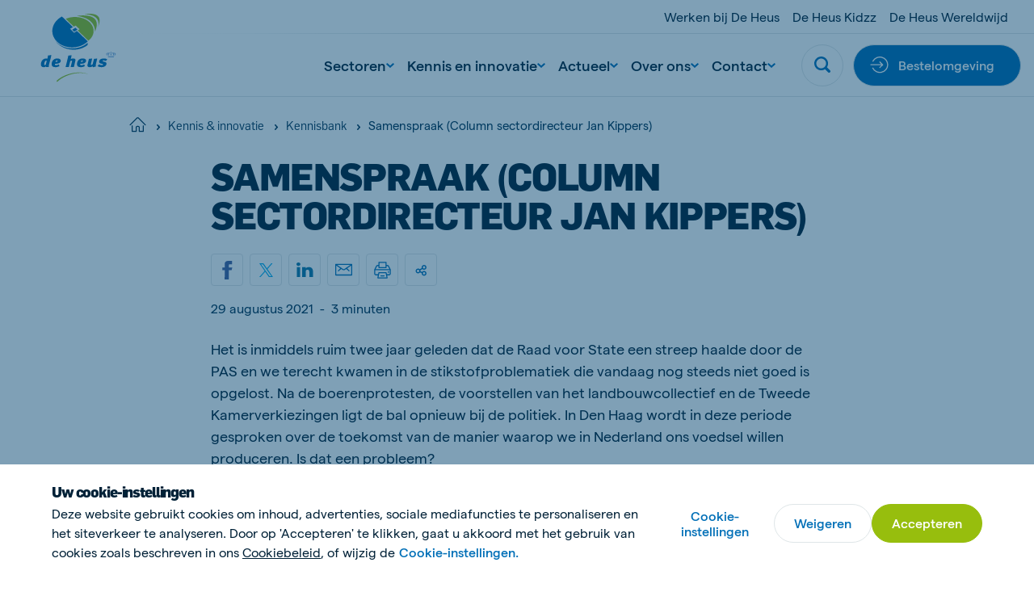

--- FILE ---
content_type: text/html; charset=utf-8
request_url: https://www.de-heus.nl/kennis-innovatie/kennisbank/samenspraak-column-sectordirecteur-jan-kippers
body_size: 32453
content:

<!DOCTYPE html>
<html  lang="nl" xml:lang="nl">
<head>
    <meta charset="utf-8">
    <meta http-equiv="X-UA-Compatible" content="IE=edge">
    <meta name="viewport" content="width=device-width, initial-scale=1, maximum-scale=1">
    <meta name="author" content="">

<meta name="facebook-domain-verification" content="v8gazzpu3yz7tglezfhfgacnigq3g0" />
    <!-- Google Tag Manager -->
    <script>
        (function(w,d,s,l,i){w[l]=w[l]||[];w[l].push({'gtm.start':
        new Date().getTime(),event:'gtm.js'});var f=d.getElementsByTagName(s)[0],
        j=d.createElement(s),dl=l!='dataLayer'?'&l='+l:'';j.async=true;j.src=
        'https://www.googletagmanager.com/gtm.js?id='+i+dl;f.parentNode.insertBefore(j,f);
        })(window,document,'script','dataLayer','GTM-KWTW67Z');
    </script>
    <!-- End Google Tag Manager -->



    <link href="https://www.de-heus.nl/kennis-innovatie/kennisbank/samenspraak-column-sectordirecteur-jan-kippers" rel="canonical" />
    <meta name="title" content="Samenspraak in verduurzaming (Column sectordirecteur Jan Kippers)  | De Heus Voeders" />
<meta name="description" content="Column sectordirecteur Jan Kippers over de stikstofproblematiek, boerenprostesten en de productie van ons voedsel. Lees meer." />

    <title>Samenspraak (Column sectordirecteur Jan Kippers)</title>
    <meta property="og:title" content="Samenspraak in verduurzaming (Column sectordirecteur Jan Kippers)  | De Heus Voeders">
<meta property="og:type" content="article">
<meta property="og:url" content="https://www.de-heus.nl/kennis-innovatie/kennisbank/samenspraak-column-sectordirecteur-jan-kippers">
<meta property="og:image" content="https://www.de-heus.nl/siteassets/sectoren/rundvee/melkvee/de-heus-voeders-rundvee-koe-kijkt-camera-hek-stro.jpg">
<meta property="og:image:secure_url" content="https://www.de-heus.nl/siteassets/sectoren/rundvee/melkvee/de-heus-voeders-rundvee-koe-kijkt-camera-hek-stro.jpg">
<meta property="og:description" content="Column sectordirecteur Jan Kippers over de stikstofproblematiek, boerenprostesten en de productie van ons voedsel. Lees meer.">
<meta property="og:locale" content="nl_NL">
<meta property="og:locale:alternate" content="nl">
<meta property="article:content_type" content="Overview Detail Page">
<meta property="article:category" content="46796">
<meta property="article:category" content="664593">
<meta property="article:published_time" content="08/30/2021 08:10:10 AM">
<meta property="article:modified_time" content="30-08-2021 08:10:10">


    <link rel="alternate" href="https://www.de-heus.nl/kennis-innovatie/kennisbank/samenspraak-column-sectordirecteur-jan-kippers" hreflang="nl" />
<link rel="alternate" href="https://www.de-heus.nl/kennis-innovatie/kennisbank/samenspraak-column-sectordirecteur-jan-kippers" hreflang="x-default" />

    
    <link rel="apple-touch-icon" sizes="180x180" href="/Assets/favicons/apple-touch-icon.png">
    <link rel="icon" type="image/png" sizes="32x32" href="/Assets/favicons/favicon-32x32.png">
    <link rel="icon" type="image/png" sizes="16x16" href="/Assets/favicons/favicon-16x16.png">
    <link rel="manifest" href="/Assets/favicons/site.webmanifest">
    <link rel="mask-icon" href="/Assets/favicons/safari-pinned-tab.svg" color="#5bbad5">
    <link rel="shortcut icon" href="/Assets/favicons/favicon.ico">
    <meta name="msapplication-TileColor" content="#ffffff">
    <meta name="msapplication-config" content="/Assets/favicons/browserconfig.xml">
    <meta name="theme-color" content="#ffffff">


    
    

    <script nonce="6496f886-f030-41b8-b0e2-21022ce5345a">
!function(T,l,y){var S=T.location,k="script",D="instrumentationKey",C="ingestionendpoint",I="disableExceptionTracking",E="ai.device.",b="toLowerCase",w="crossOrigin",N="POST",e="appInsightsSDK",t=y.name||"appInsights";(y.name||T[e])&&(T[e]=t);var n=T[t]||function(d){var g=!1,f=!1,m={initialize:!0,queue:[],sv:"5",version:2,config:d};function v(e,t){var n={},a="Browser";return n[E+"id"]=a[b](),n[E+"type"]=a,n["ai.operation.name"]=S&&S.pathname||"_unknown_",n["ai.internal.sdkVersion"]="javascript:snippet_"+(m.sv||m.version),{time:function(){var e=new Date;function t(e){var t=""+e;return 1===t.length&&(t="0"+t),t}return e.getUTCFullYear()+"-"+t(1+e.getUTCMonth())+"-"+t(e.getUTCDate())+"T"+t(e.getUTCHours())+":"+t(e.getUTCMinutes())+":"+t(e.getUTCSeconds())+"."+((e.getUTCMilliseconds()/1e3).toFixed(3)+"").slice(2,5)+"Z"}(),iKey:e,name:"Microsoft.ApplicationInsights."+e.replace(/-/g,"")+"."+t,sampleRate:100,tags:n,data:{baseData:{ver:2}}}}var h=d.url||y.src;if(h){function a(e){var t,n,a,i,r,o,s,c,u,p,l;g=!0,m.queue=[],f||(f=!0,t=h,s=function(){var e={},t=d.connectionString;if(t)for(var n=t.split(";"),a=0;a<n.length;a++){var i=n[a].split("=");2===i.length&&(e[i[0][b]()]=i[1])}if(!e[C]){var r=e.endpointsuffix,o=r?e.location:null;e[C]="https://"+(o?o+".":"")+"dc."+(r||"services.visualstudio.com")}return e}(),c=s[D]||d[D]||"",u=s[C],p=u?u+"/v2/track":d.endpointUrl,(l=[]).push((n="SDK LOAD Failure: Failed to load Application Insights SDK script (See stack for details)",a=t,i=p,(o=(r=v(c,"Exception")).data).baseType="ExceptionData",o.baseData.exceptions=[{typeName:"SDKLoadFailed",message:n.replace(/\./g,"-"),hasFullStack:!1,stack:n+"\nSnippet failed to load ["+a+"] -- Telemetry is disabled\nHelp Link: https://go.microsoft.com/fwlink/?linkid=2128109\nHost: "+(S&&S.pathname||"_unknown_")+"\nEndpoint: "+i,parsedStack:[]}],r)),l.push(function(e,t,n,a){var i=v(c,"Message"),r=i.data;r.baseType="MessageData";var o=r.baseData;return o.message='AI (Internal): 99 message:"'+("SDK LOAD Failure: Failed to load Application Insights SDK script (See stack for details) ("+n+")").replace(/\"/g,"")+'"',o.properties={endpoint:a},i}(0,0,t,p)),function(e,t){if(JSON){var n=T.fetch;if(n&&!y.useXhr)n(t,{method:N,body:JSON.stringify(e),mode:"cors"});else if(XMLHttpRequest){var a=new XMLHttpRequest;a.open(N,t),a.setRequestHeader("Content-type","application/json"),a.send(JSON.stringify(e))}}}(l,p))}function i(e,t){f||setTimeout(function(){!t&&m.core||a()},500)}var e=function(){var n=l.createElement(k);n.src=h;var e=y[w];return!e&&""!==e||"undefined"==n[w]||(n[w]=e),n.onload=i,n.onerror=a,n.onreadystatechange=function(e,t){"loaded"!==n.readyState&&"complete"!==n.readyState||i(0,t)},n}();y.ld<0?l.getElementsByTagName("head")[0].appendChild(e):setTimeout(function(){l.getElementsByTagName(k)[0].parentNode.appendChild(e)},y.ld||0)}try{m.cookie=l.cookie}catch(p){}function t(e){for(;e.length;)!function(t){m[t]=function(){var e=arguments;g||m.queue.push(function(){m[t].apply(m,e)})}}(e.pop())}var n="track",r="TrackPage",o="TrackEvent";t([n+"Event",n+"PageView",n+"Exception",n+"Trace",n+"DependencyData",n+"Metric",n+"PageViewPerformance","start"+r,"stop"+r,"start"+o,"stop"+o,"addTelemetryInitializer","setAuthenticatedUserContext","clearAuthenticatedUserContext","flush"]),m.SeverityLevel={Verbose:0,Information:1,Warning:2,Error:3,Critical:4};var s=(d.extensionConfig||{}).ApplicationInsightsAnalytics||{};if(!0!==d[I]&&!0!==s[I]){var c="onerror";t(["_"+c]);var u=T[c];T[c]=function(e,t,n,a,i){var r=u&&u(e,t,n,a,i);return!0!==r&&m["_"+c]({message:e,url:t,lineNumber:n,columnNumber:a,error:i}),r},d.autoExceptionInstrumented=!0}return m}(y.cfg);function a(){y.onInit&&y.onInit(n)}(T[t]=n).queue&&0===n.queue.length?(n.queue.push(a),n.trackPageView({})):a()}(window,document,{src: "https://js.monitor.azure.com/scripts/b/ai.2.gbl.min.js", crossOrigin: "anonymous", cfg: { instrumentationKey:'f7fc7915-cf55-4a96-8f31-5ff0977bce44', disableCookiesUsage: false }});
</script>


    
        <style>
            @font-face {
                font-family: 'matter';
                font-display: swap;
                src: url('/Assets/fonts/matter/Matter-Regular.eot?v=1.0.1');
                src: url('/Assets/fonts/matter/Matter-Regular.woff2?v=1.0.1') format('woff2'), url('/Assets/fonts/matter/Matter-Regular.woff?v=1.0.1') format('woff');
            }

            @font-face {
                font-family: 'matter';
                font-weight: bold;
                font-display: swap;
                src: url('/Assets/fonts/matter/Matter-Medium.eot?v=1.0.1');
                src: url('/Assets/fonts/matter/Matter-Medium.woff2?v=1.0.1') format('woff2'), url('/Assets/fonts/matter/Matter-Medium.woff?v=1.0.1') format('woff');
            }

            @font-face {
                font-family: 'flama-site';
                font-display: swap;
                src: url('/Assets/fonts/flama-extrabold/Flama-Extrabold.otf?v=1.0.1') format('otf'), url('/Assets/fonts/flama-extrabold/Flama-Extrabold2.woff2?v=1.0.1') format('woff2'), url('/Assets/fonts/flama-extrabold/Flama-Extrabold2.woff?v=1.0.1') format('woff');
                font-weight: 900;
            }

            @font-face {
                font-family: 'flama-site';
                font-display: swap;
                src: url('/Assets/fonts/flama-medium/Flama-Medium.otf?v=1.0.1') format('otf'), url('/Assets/fonts/flama-medium/Flama-Medium2.woff2?v=1.0.1') format('woff2'), url('/Assets/fonts/flama-medium/Flama-Medium2.woff?v=1.0.1') format('woff');
                font-weight: 600;
            }

            @font-face {
                font-family: 'flama-site';
                font-display: swap;
                src: url('/Assets/fonts/flama-book/Flama-Book.otf?v=1.0.1') format('otf'), url('/Assets/fonts/flama-book/Flama-Book2.woff2?v=1.0.1') format('woff2'), url('/Assets/fonts/flama-book/Flama-Book2.woff?v=1.0.1') format('woff');
                font-weight: 500;
            }
        </style>
        <link rel="preload" href="/Assets/fonts/flama-book/Flama-Book2.woff2?v=1.0.1" as="font" type="font/woff2" crossorigin>
        <link rel="preload" href="/Assets/fonts/flama-extrabold/Flama-Extrabold2.woff2?v=1.0.1" as="font" type="font/woff2" crossorigin>
        <link rel="preload" href="/Assets/fonts/flama-medium/Flama-Medium2.woff2?v=1.0.1" as="font" type="font/woff2" crossorigin>
        <link rel="preload" href="/Assets/fonts/matter/Matter-Regular.woff2?v=1.0.1" as="font" type="font/woff2" crossorigin>
        <link rel="preload" href="/Assets/fonts/matter/Matter-Medium.woff2?v=1.0.1" as="font" type="font/woff2" crossorigin>



    <style>

                :root {
                    --base-font-color: #002137;
                    --primary-color: #97be0d;
                    --secondary-color: #006fb7;
                    --font-type-main: matter, Roboto, sans-serif;
                    --font-type-titles: flama-site, Roboto, sans-serif;
                }
                </style>

<link as="style" href="/Assets/css/style.min.css?v=20260115010022" rel="preload" /><link href="/Assets/css/style.min.css?v=20260115010022" rel="stylesheet" type="text/css" />

</head>

<body class="overviewdetailpage">

    <!-- Google Tag Manager (noscript) -->
    <noscript>
        <iframe src="https://www.googletagmanager.com/ns.html?id=GTM-KWTW67Z"
                height="0" width="0" style="display:none;visibility:hidden">
        </iframe>
    </noscript>
    <!-- End Google Tag Manager (noscript) -->


    <svg style="width:0;height:0;position:absolute;" aria-hidden="true" focusable="false">
    <symbol id="icon-close" viewBox="0 0 16 16">
        <path fill-rule="evenodd" clip-rule="evenodd"
            d="M6.02104 7.86317L.550505 13.3337c-.336017.336-.333624.8838.00534 1.2228l.614065.6141c.33897.3389.88678.3413 1.22279.0053l5.47053-5.47053 5.47057 5.47053c.336.336.8838.3336 1.2228-.0053l.614-.6141c.339-.339.3414-.8868.0054-1.2228L9.70543 7.86317 15.176 2.39264c.336-.33601.3336-.88382-.0054-1.22279l-.614-.614066c-.339-.338964-.8868-.341357-1.2228-.00534L7.86323 6.02098 2.39271.550446c-.33602-.336017-.88383-.333625-1.2228.00534l-.614064.614064c-.338965.33897-.341357.88678-.00534 1.2228L6.02104 7.86317z" />
    </symbol>
    <symbol id="icon-close-circle" viewBox="0 0 44 44" fill="none">
        <circle cx="22" cy="22" r="21.5172" fill="#fff" stroke="#DFE6E8" stroke-width=".965517" />
        <path fill-rule="evenodd" clip-rule="evenodd"
            d="M20.3035 21.8823l-4.6889 4.6889c-.288.288-.2859.7575.0046 1.0481l.5264.5263c.2905.2906.7601.2926 1.0481.0046l4.6888-4.6888 4.6889 4.6889c.288.288.7576.2859 1.0481-.0046l.5264-.5264c.2905-.2905.2926-.7601.0045-1.0481l-4.6889-4.6889 4.6893-4.6892c.288-.288.2859-.7575-.0046-1.0481l-.5264-.5263c-.2905-.2906-.7601-.2926-1.0481-.0046l-4.6892 4.6892-4.6891-4.6892c-.2881-.288-.7576-.2859-1.0481.0046l-.5264.5264c-.2905.2905-.2926.7601-.0046 1.0481l4.6892 4.6891z"
            fill="#006FB7" />
    </symbol>
    <symbol id="icon-menu" viewBox="0 0 26 16">
        <path fill-rule="evenodd" clip-rule="evenodd"
            d="M25.3333 0v2.66667H0V0h25.3333zm0 6.66667v2.66666H0V6.66667h25.3333zm0 9.33333v-2.6667H0V16h25.3333z" />
    </symbol>
    <symbol id="icon-search" viewBox="0 0 22 22">
        <path fill-rule="evenodd" clip-rule="evenodd"
            d="M21.4329 18.8806l-4.2491-4.2575c2.8778-4.3172 1.7188-10.15491-2.5897-13.0385C10.2855-1.29898 4.45932-.137665 1.58146 4.17946-1.2964 8.49659-.137393 14.3343 4.17117 17.2179c3.15595 2.1128 7.27063 2.1119 10.42563-.0018l4.2491 4.2566c.7199.7031 1.867.7031 2.587 0 .7254-.7039.7647-1.8441.0613-2.571-.0138-.0147-.0275-.0284-.0613-.0211zM9.3908 2.76141c3.6627 0 6.6321 2.97525 6.6321 6.64527s-2.9694 6.64522-6.6321 6.64522c-3.66273 0-6.63207-2.9752-6.63207-6.64522.00366-3.66819 2.97117-6.6416 6.63207-6.64527z" />
    </symbol>
    <symbol id="icon-arrow" viewBox="0 0 24 24">
        <path id="Arrow" fill-rule="evenodd" clip-rule="evenodd"
            d="M11.8525 15.1925L14.2075 12.8375H6.6001V11.1622H14.1336L11.7782 8.80679L12.9629 7.62213L17.4002 12.0139L13.0372 16.3769L11.8525 15.1925Z"/>
    </symbol>
    <symbol id="icon-facebook" viewBox="0 0 14 26">
        <path
            d="M13.9512 9.28666H8.93348V6.965s-.2797-2.20757 1.34532-2.20757h3.306V.00000125H7.95454S3.24447-.0185709 3.24447 4.46821c0 .96316-.00559 2.71967-.01119 4.81845H0v3.83144h3.22489C3.20531 19.2101 3.18294 26 3.18294 26h5.75054V13.1207h3.79542l1.2223-3.83404z" />
    </symbol>
    <symbol id="icon-twitter" viewBox="0 0 21 21">
        <path fill-rule="evenodd" clip-rule="evenodd"
            d="M12.5,8.9L20.3,0h-1.9l-6.8,7.7L6.3,0H0l8.2,11.7L0,21h1.9L9,12.9l5.7,8.2H21 M2.5,1.4h2.8l13.1,18.3h-2.8" />
    </symbol>
    <symbol id="icon-youtube" viewBox="0 0 24 17">
        <path fill-rule="evenodd" clip-rule="evenodd"
            d="M9.522 11.635l-.00075-6.79113 6.48455 3.40725L9.522 11.635zM23.76 3.66708s-.2348-1.66548-.954-2.3989C21.8932.305149 20.8703.300618 20.4015.244724 17.043-7e-8 12.0052 0 12.0052 0h-.0104S6.957-7e-8 3.5985.244724C3.129.300618 2.10675.305149 1.19325 1.26818.474 2.0016.24 3.66708.24 3.66708S0 5.62336 0 7.57889V9.4128c0 1.9563.24 3.9118.24 3.9118s.234 1.6655.95325 2.3989c.9135.963 2.11275.9328 2.64675 1.0333C5.76 16.9426 12 17 12 17s5.043-.0076 8.4015-.2523c.4688-.0566 1.4917-.0612 2.4045-1.0242.7192-.7334.954-2.3989.954-2.3989s.24-1.9555.24-3.9118V7.57889c0-1.95553-.24-3.91181-.24-3.91181z" />
    </symbol>
    <symbol id="icon-linkedin" viewBox="0 0 21 18">
        <path fill-rule="evenodd" clip-rule="evenodd"
            d="M20.4545 18h-4.5207v-6.3277c0-1.6563-.7071-2.78698-2.2621-2.78698-1.1895 0-1.8509.76301-2.1588 1.49838-.1155.2639-.0974.6316-.0974.9993V18H6.93685s.05773-11.20894 0-12.22783h4.47865v1.91906c.2646-.83908 1.6957-2.03662 3.9795-2.03662 2.8334 0 5.0595 1.75885 5.0595 5.54629V18zM2.40769 4.24268h-.02886C.935659 4.24268 0 3.30793 0 2.12307 0 .915156.963315 0 2.43535 0c1.47083 0 2.37522.912851 2.40408 2.11961 0 1.18487-.93325 2.12307-2.43174 2.12307zM.515935 5.77217H4.50269V18H.515935V5.77217z" />
    </symbol>
    <symbol id="icon-instagram" viewBox="0 0 511 511.9">
        <path
            d="M510.95 150.5c-1.2-27.2-5.598-45.898-11.9-62.102-6.5-17.199-16.5-32.597-29.6-45.398-12.802-13-28.302-23.102-45.302-29.5-16.296-6.3-34.898-10.7-62.097-11.898C334.648.3 325.949 0 256.449 0s-78.199.3-105.5 1.5c-27.199 1.2-45.898 5.602-62.097 11.898-17.204 6.5-32.602 16.5-45.403 29.602-13 12.8-23.097 28.3-29.5 45.3-6.3 16.302-10.699 34.9-11.898 62.098C.75 177.801.449 186.5.449 256s.301 78.2 1.5 105.5c1.2 27.2 5.602 45.898 11.903 62.102 6.5 17.199 16.597 32.597 29.597 45.398 12.801 13 28.301 23.102 45.301 29.5 16.3 6.3 34.898 10.7 62.102 11.898 27.296 1.204 36 1.5 105.5 1.5s78.199-.296 105.5-1.5c27.199-1.199 45.898-5.597 62.097-11.898a130.934 130.934 0 0074.903-74.898c6.296-16.301 10.699-34.903 11.898-62.102 1.2-27.3 1.5-36 1.5-105.5s-.102-78.2-1.3-105.5zm-46.098 209c-1.102 25-5.301 38.5-8.801 47.5-8.602 22.3-26.301 40-48.602 48.602-9 3.5-22.597 7.699-47.5 8.796-27 1.204-35.097 1.5-103.398 1.5s-76.5-.296-103.403-1.5c-25-1.097-38.5-5.296-47.5-8.796C94.551 451.5 84.45 445 76.25 436.5c-8.5-8.3-15-18.3-19.102-29.398-3.5-9-7.699-22.602-8.796-47.5-1.204-27-1.5-35.102-1.5-103.403s.296-76.5 1.5-103.398c1.097-25 5.296-38.5 8.796-47.5C61.25 94.199 67.75 84.1 76.352 75.898c8.296-8.5 18.296-15 29.398-19.097 9-3.5 22.602-7.7 47.5-8.801 27-1.2 35.102-1.5 103.398-1.5 68.403 0 76.5.3 103.403 1.5 25 1.102 38.5 5.3 47.5 8.8 11.097 4.098 21.199 10.598 29.398 19.098 8.5 8.301 15 18.301 19.102 29.403 3.5 9 7.699 22.597 8.8 47.5 1.2 27 1.5 35.097 1.5 103.398s-.3 76.301-1.5 103.301zm0 0" />
        <path
            d="M256.45 124.5c-72.598 0-131.5 58.898-131.5 131.5s58.902 131.5 131.5 131.5c72.6 0 131.5-58.898 131.5-131.5s-58.9-131.5-131.5-131.5zm0 216.8c-47.098 0-85.302-38.198-85.302-85.3s38.204-85.3 85.301-85.3c47.102 0 85.301 38.198 85.301 85.3s-38.2 85.3-85.3 85.3zm0 0M423.852 119.3c0 16.954-13.747 30.7-30.704 30.7-16.953 0-30.699-13.746-30.699-30.7 0-16.956 13.746-30.698 30.7-30.698 16.956 0 30.703 13.742 30.703 30.699zm0 0" />
    </symbol>
    <symbol id="icon-tiktok" viewBox="0 0 2859 3333" shape-rendering="geometricPrecision"
        text-rendering="geometricPrecision" image-rendering="optimizeQuality" fill-rule="evenodd"
        clip-rule="evenodd">
        <path
            d="M2081 0c55 473 319 755 778 785v532c-266 26-499-61-770-225v995c0 1264-1378 1659-1932 753-356-583-138-1606 1004-1647v561c-87 14-180 36-265 65-254 86-398 247-358 531 77 544 1075 705 992-358V1h551z" />
    </symbol>
    <symbol id="icon-globe" viewBox="0 0 26 26">
        <path
            d="M.8125 13c0 3.2323 1.28404 6.3323 3.56964 8.6179C6.66774 23.9035 9.76767 25.1875 13 25.1875c3.2323 0 6.3323-1.284 8.6179-3.5696 2.2856-2.2856 3.5696-5.3856 3.5696-8.6179 0-3.23233-1.284-6.33226-3.5696-8.61786C19.3323 2.09654 16.2323.8125 13 .8125c-3.23233 0-6.33226 1.28404-8.61786 3.56964C2.09654 6.66774.8125 9.76767.8125 13v0z"
            stroke-width="1.625" stroke-linecap="round" stroke-linejoin="round" />
        <path
            d="M10.0631 24.8311C8.41425 22.4131 7.3125 18.0191 7.3125 13c0-5.01906 1.10175-9.41305 2.7506-11.83105M.8125 13h24.375M2.68896 19.5H23.3113M2.68896 6.5H23.3113M15.937 1.16895C17.5858 3.58695 18.6876 7.98094 18.6876 13c0 5.0191-1.1018 9.4131-2.7506 11.8311"
            stroke-width="1.625" stroke-linecap="round" stroke-linejoin="round" />
    </symbol>
    <symbol id="icon-chevron" viewBox="0 0 12 8">
        <path fill-rule="evenodd" clip-rule="evenodd"
            d="M5.99994 7.60002l.82202-.72392L12 2.2848 10.356.400024 6 4.26089 1.64403.400024.00000182 2.2848 5.17804 6.8761l.8219.72392z" />
    </symbol>
    <symbol id="icon-home" viewBox="0 0 28 26">
        <path fill-rule="evenodd" clip-rule="evenodd"
            d="M13.3983 2.12364c.3343-.33433.8754-.33433 1.2097-.00062L26.2276 13.7427c.334.334.8755.334 1.2095 0 .334-.334.334-.8755 0-1.2095L15.8181.91412l-.0017-.001657C14.8142-.0880407 13.1909-.0880404 12.1887.91412L.569715 12.5332c-.334001.334-.334001.8755 0 1.2095.334001.334.875525.334 1.209525 0L13.3983 2.12364zM5.45076 14.8484c0-.4723-.38291-.8552-.85526-.8552-.47235 0-.85527.3829-.85527.8552v9.4079c0 .4724.38292.8553.85527.8553h6.8421c.4724 0 .8553-.3829.8553-.8553v-6.8421c0-.4718.3834-.8552.8552-.8552h1.7106c.4718 0 .8552.3834.8552.8552v6.8421c0 .4724.3829.8553.8553.8553h6.8421c.4723 0 .8553-.3829.8553-.8553v-9.4079c0-.4723-.383-.8552-.8553-.8552-.4724 0-.8553.3829-.8553.8552v8.5527h-5.1316v-5.9869c0-1.4165-1.1492-2.5658-2.5657-2.5658h-1.7106c-1.4165 0-2.5658 1.1493-2.5658 2.5658v5.9869H5.45076v-8.5527z" />
    </symbol>
    <symbol id="icon-check" viewBox="0 0 18 14">
        <path
            d="M14.9721.690796L13.8671 1.7958c-2.469 2.47405-4.72263 4.89944-7.09305 7.32055L3.98711 6.88197l-1.21875-.975-1.950001 2.4375L5.93724 12.4395l1.08875.8694.99125-.9913c2.80516-2.81112 5.31886-5.57283 8.05996-8.31999l1.105-1.105L14.9721.690796z" />
    </symbol>
    <symbol id="icon-check-circle" viewBox="0 0 48 48">
        <circle cx="24" cy="24" r="23.5" fill="#fff" stroke="#DFE6E8" />
        <path
            d="M32.3497 16.2349l-1.36 1.36c-3.0388 3.045-5.8125 6.03-8.7299 9.0099l-3.4301-2.75-1.5-1.2-2.4 3 6.3001 5.04 1.34 1.07 1.22-1.22c3.4525-3.4599 6.5463-6.8589 9.92-10.24l1.36-1.36-2.7201-2.7099z"
             />
    </symbol>
    <symbol id="icon-whatsapp" viewBox="0 0 20 20">
        <path fill-rule="evenodd" clip-rule="evenodd"
            d="M10.0029.00016592C15.5157.00016592 20 4.4857 20 10.0001 20 15.5143 15.5157 20 10.0029 20c-2.03355 0-3.92015-.6054-5.50105-1.6519L.658169 19.5766l1.246011-3.7154C.705276 14.215 0 12.1869 0 9.99992 0 4.48554 4.48427 0 9.9971 0v.00016592h.0058zM6.23568 4.57397c-.38216 0-.78174.11166-1.02275.35854-.29375.29981-1.02258.99931-1.02258 2.43382s1.04614 2.82187 1.18713 3.01607c.14696.1937 2.03952 3.1802 4.97802 4.3974 2.298.9523 2.9799.8641 3.5029.7524.764-.1646 1.722-.7292 1.963-1.4109.241-.6821.241-1.2641.1704-1.3876-.0705-.1234-.2646-.1938-.5583-.3409-.2938-.147-1.7221-.8525-1.9925-.9466-.2645-.0999-.5171-.0645-.7168.2177-.2822.3939-.5584.7937-.7818 1.0346-.1763.1882-.4644.2117-.7053.1117-.3232-.1351-1.2282-.4528-2.34502-1.4463-.86402-.77-1.45169-1.72817-1.62204-2.0162-.17051-.29384-.01758-.46456.11744-.62318.14696-.18234.28795-.31159.43491-.48215.14696-.1704.22923-.25866.32328-.45859.10001-.19396.02935-.39389-.04114-.54089-.07049-.147-.65817-1.58151-.89918-2.16337-.1939-.4644-.34086-.48199-.63461-.49394-.10002-.0058-.21148-.01161-.33506-.01161z" />
    </symbol>
    <symbol id="icon-viber" x="0px" y="0px" viewBox="0 0 1024 1024" style="enable-background:new 0 0 1024 1024;">
        <style type="text/css">
            .st0 {
                fill-rule: evenodd;
                clip-rule: evenodd;
                fill: #665CAC;
            }

            .st1 {
                fill-rule: evenodd;
                clip-rule: evenodd;
                fill: #FFFFFF;
            }
        </style>
        <g>
            <circle id="Oval_22_" class="st0" cx="512" cy="512" r="512" />
            <path class="st1" d="M744.2,285.5c-15.7-13.7-79.3-57.5-220.7-58.1c0,0-166.9-9.6-248.2,61.2c-45.3,43-61.3,105.8-62.9,183.8
                c-1.7,78-3.9,223.9,144.6,263.6h0.1l-0.1,60.4c0,0-1,24.5,16,29.4c20.5,6.1,32.5-12.5,52.3-32.6c10.7-11,25.6-27.1,36.9-39.5
                c101.5,8.1,179.6-10.5,188.5-13.2c20.5-6.3,136.5-20.5,155.3-166.4C825.3,423.7,796.4,328.5,744.2,285.5 M761.5,563.4
                c-15.9,121.9-110.1,129.7-127.3,134.8c-7.4,2.3-75.9,18.4-162.1,13.1c0,0-64.3,73.4-84.3,92.7c-3.1,3-6.8,4.2-9.3,3.6
                c-3.5-0.8-4.3-4.7-4.3-10.4c0.1-8.1,0.5-100.4,0.5-100.4c-125.5-33-118.2-157.4-116.8-222.5c1.4-65.1,14.3-118.4,52.6-154.3
                c68.9-59,210.6-50.3,210.6-50.3c119.7,0.5,177.1,34.7,190.3,46.1C755.4,351.8,777.9,437.7,761.5,563.4 M534,417.1
                c16.5,0.8,29.4,5.7,38.2,14.4c8.9,8.6,13.8,21.2,14.5,37.2c0.1,2.8-2.1,5-5,5.2c0.1,0.1,0,0.1-0.1,0.1c-2.8,0-5.1-2.1-5.2-4.7
                c-1.4-27.4-15.1-40.8-43-42.2c-2.9-0.1-5.1-2.5-5-5.2C528.6,419.1,531.1,417,534,417.1 M592.9,416c-17.2-17.8-40.7-27.5-71.6-29.5
                c-2.9-0.2-5-2.6-4.9-5.3c0.2-2.8,2.7-4.7,5.5-4.6c33.3,2.3,59.8,13.3,78.6,32.7c18.9,19.5,28.1,44,27.4,73
                c-0.2,2.7-2.5,4.7-5.3,4.7h-0.1c-2.9-0.1-5.2-2.4-5.1-5C618.2,455.4,610.2,433.8,592.9,416 M622.9,380.5
                c30.8,28.6,46.6,68.1,47.1,117.3c0.1,2.7-2.3,4.9-5.2,4.9c-2.8,0-5.2-2.2-5.2-4.9c-0.3-46.5-15.2-83.5-43.9-110.3
                c-28.8-26.7-65.2-40.3-108.1-40.5c-2.9,0-5.2-2.3-5.2-4.9c0-2.7,2.4-4.9,5.2-4.9C553.2,337.4,592,352,622.9,380.5 M659,612.5
                c0,0.1-0.1,0.2-0.1,0.2c-6.1,10.2-14.2,19.9-24.6,28.7c-0.1,0.1-0.1,0.1-0.2,0.2c-8.5,6.7-16.8,10.5-24.9,11.4
                c-1,0.2-2.2,0.3-3.6,0.2c-3.6,0-7.2-0.4-10.6-1.5l-0.3-0.4c-12.6-3.3-33.6-11.8-68.6-30c-22.8-11.9-41.6-24.1-57.6-36.1
                c-8.5-6.3-17.1-13.5-25.9-21.8c-0.3-0.3-0.5-0.5-0.9-0.8l-0.9-0.8c-0.3-0.3-0.5-0.5-0.9-0.8c-0.3-0.3-0.5-0.5-0.9-0.8
                c-8.8-8.3-16.4-16.6-23-24.6c-12.7-15.1-25.6-33.1-38.1-54.6c-19.3-33.2-28.2-53.2-31.7-65.1l-0.4-0.3c-1.2-3.3-1.7-6.7-1.6-10.1
                c-0.1-1.3,0-2.6,0.2-3.4c1-7.7,5-15.6,12-23.7c0.1-0.1,0.1-0.1,0.2-0.2c9.4-9.8,19.4-17.6,30.3-23.3c0.1,0,0.2-0.1,0.2-0.1
                c11.4-5.6,22.2-3.7,29.5,4.6c0.1,0.1,15.3,17.4,21.8,25.8c6.2,8,14.5,20.7,18.7,27.9c7.5,12.7,2.8,25.8-4.6,31.3l-14.9,11.2
                c-7.5,5.7-6.5,16.3-6.5,16.3s22.1,79,104.3,98.9c0,0,11.3,0.9,17.2-6.2l11.8-14.1c5.8-7,19.4-11.4,33-4.3
                c7.5,4,20.9,11.9,29.4,17.7c8.9,6.2,27.2,20.7,27.2,20.7C662.9,591.4,664.8,601.7,659,612.5" />
        </g>
        <g id="channel-logos-white">
        </g>
    </symbol>
    <symbol id="icon-sharing" viewBox="0 0 20 20">
        <path
            d="M1.8457 11.4087c0 .8453.33583 1.6561.9336 2.2539.59777.5977 1.40853.9336 2.2539.9336.84538 0 1.65613-.3359 2.25391-.9336.59777-.5978.93359-1.4086.93359-2.2539 0-.8454-.33582-1.65618-.93359-2.25395-.59778-.59777-1.40853-.9336-2.25391-.9336-.84537 0-1.65613.33583-2.2539.9336-.59777.59777-.9336 1.40855-.9336 2.25395zM12.4707 15.6587c0 .8453.3358 1.6561.9336 2.2539.5978.5977 1.4085.9336 2.2539.9336.8454 0 1.6561-.3359 2.2539-.9336.5978-.5978.9336-1.4086.9336-2.2539 0-.8454-.3358-1.6562-.9336-2.2539-.5978-.5978-1.4085-.9336-2.2539-.9336-.8454 0-1.6561.3358-2.2539.9336-.5978.5977-.9336 1.4085-.9336 2.2539v0zM12.4707 5.03365c0 .84538.3358 1.65613.9336 2.25391.5978.59777 1.4085.93359 2.2539.93359.8454 0 1.6561-.33582 2.2539-.93359.5978-.59778.9336-1.40853.9336-2.25391 0-.84537-.3358-1.65613-.9336-2.2539-.5978-.59777-1.4085-.9336-2.2539-.9336-.8454 0-1.6561.33583-2.2539.9336-.5978.59777-.9336 1.40853-.9336 2.2539v0zM7.76172 9.77239l5.17088-3.1025M7.99023 12.5916l4.70897 1.8841"
            stroke-width="2.125" stroke-linecap="round" stroke-linejoin="round" />
    </symbol>
    <symbol id="icon-print" viewBox="0 0 26 26">
        <path fill-rule="evenodd" clip-rule="evenodd"
            d="M7.47192.364044c-.43616 0-.78974.353581-.78974.789746v3.94874H5.28934c-.43998-.00009-.87153.12234-1.24585.35358-.37439.23127-.67704.56239-.8739.95597L.455084 11.8421c-.057995.1099-.090826.2352-.090826.3681v6.3179c0 .6284.249615 1.231.693932 1.6753.44432.4444 1.04694.694 1.6753.694h3.14332l-.75879 3.7939c-.0464.232.01367.4726.16367.6556.15.183.37414.289.61074.289H20.1078c.2366 0 .4608-.106.6108-.289.15-.183.21-.4236.1636-.6556l-.7587-3.7939h3.1433c.6284 0 1.231-.2496 1.6753-.694.4444-.4443.694-1.0469.694-1.6753v-6.3158l-.0001-.0162c-.0002-.0088-.0005-.0176-.001-.0264-.0059-.1178-.0377-.2288-.0897-.3274l-2.7146-5.43037c-.1969-.39358-.4995-.72455-.8739-.95582-.3743-.23124-.8058-.35367-1.2458-.35358h-1.3929V1.15379c0-.436165-.3536-.789746-.7898-.789746H7.47192zM19.3181 6.68202v2.36921c0 .43617-.3536.78975-.7898.78975H7.47192c-.43616 0-.78974-.35358-.78974-.78975V6.68202H5.2891c-.14668-.00004-.29072.04077-.41552.11786-.12474.07706-.22557.18733-.29119.31846L2.43174 11.4205H23.5686L21.418 7.11849c-.0656-.13113-.1665-.24155-.2912-.31861-.1248-.07709-.2686-.1179-.4153-.11786h-1.3934zm-11.05644-.7819v2.36137h9.47694V1.94353H8.26166v3.9409l.00004.00785-.00004.00784zM24.0566 13H1.94375v5.5281c0 .2095.0832.4104.23131.5585.1481.1481.34898.2313.55843.2313h3.45922l.5048-2.524c.07383-.3692.39795-.6349.77441-.6349H18.5283c.3765 0 .7006.2657.7744.6349l.5049 2.524h3.4592c.2095 0 .4104-.0832.5585-.2313s.2313-.349.2313-.5585V13zm-5.6711 7.2617l.0028.0138.7562 3.7809H6.85576l.7554-3.7769c.00237-.0107.00452-.0215.00645-.0323l.50175-2.5087h9.76154l.5025 2.5127.0021.0105zm3.0386-5.4826c.1948-.1302.4238-.1997.6581-.1997.3142 0 .6155.1248.8377.347.2221.2222.3469.5235.3469.8377 0 .2342-.0694.4633-.1996.6581-.1302.1948-.3152.3466-.5316.4363-.2165.0897-.4547.1131-.6845.0674-.2298-.0457-.4409-.1585-.6065-.3242-.1657-.1657-.2785-.3767-.3242-.6065-.0457-.2298-.0223-.468.0674-.6845.0896-.2164.2415-.4014.4363-.5316zm.8092 1.3498c.0238-.0099.0467-.0221.0683-.0365.0433-.029.0803-.0661.1089-.109.0143-.0214.0266-.0442.0365-.0682.02-.0482.0301-.0995.0301-.1511 0-.0258-.0025-.0516-.0076-.0771-.0152-.0766-.0528-.1469-.1081-.2022-.0552-.0552-.1256-.0928-.2021-.108-.0255-.0051-.0513-.0076-.0771-.0076-.0516 0-.1029.0101-.1511.03-.024.01-.0469.0222-.0683.0365-.0429.0287-.08.0657-.1089.109-.0144.0216-.0266.0445-.0365.0682-.0197.0477-.0301.0991-.0301.1512 0 .026.0026.0518.0076.077.0152.076.0525.1465.1081.2022.0556.0556.1261.0929.2022.108.0252.0051.051.0076.077.0076.0521 0 .1035-.0103.1511-.03zm-11.6024 4.7686c-.4361 0-.7897.3536-.7897.7897 0 .4362.3536.7898.7897.7898h4.7385c.4362 0 .7898-.3536.7898-.7898 0-.4361-.3536-.7897-.7898-.7897h-4.7385z" />
    </symbol>
    <symbol id="icon-email" viewBox="0 0 26 18">
        <path fill-rule="evenodd" clip-rule="evenodd"
            d="M.8125 0C.363769 0 0 .363769 0 .8125v16.25c0 .4487.363769.8125.8125.8125h24.375c.4487 0 .8125-.3638.8125-.8125V.8125C26 .363769 25.6362 0 25.1875 0H.8125zm.8125 2.64009V16.25h22.75V2.64016l-6.0842 4.19553 3.386 3.13021c.3295.3046.3497.8187.0451 1.1482-.3047.3295-.8187.3496-1.1482.045l-3.6539-3.37793-1.9772 1.36342c-.5711.39428-1.2486.60545-1.9425.60545-.694 0-1.3715-.21117-1.9426-.60545L9.08043 7.78123 5.42655 11.1591c-.3295.3046-.84355.2845-1.14816-.045-.30461-.3295-.28444-.8436.04506-1.1482l3.38589-3.13015L1.625 2.64009zM22.9847 1.625H3.01542l8.96498 6.18208c.2996.20689.6555.31795 1.0197.31795.3641 0 .7196-.1108 1.0192-.31768L22.9847 1.625z" />
    </symbol>
    <symbol id="icon-location" viewBox="0 0 12 16">
        <path fill-rule="evenodd" clip-rule="evenodd"
            d="M6.3001.800049C3.1537.80351.603518 3.38461.600098 6.56917c0 3.65873 5.080982 8.84293 5.296442 9.06213.2223.225.58368.225.80598 0 .21546-.2192 5.29758-5.4034 5.29758-9.06213-.0034-3.18456-2.5536-5.76566-5.7-5.769121zm0 3.749931c1.10124 0 1.995.90459 1.995 2.01919 0 1.11459-.89376 2.01919-1.995 2.01919-1.10124 0-1.995-.9046-1.995-2.01919.00114-1.11575.89262-2.01919 1.995-2.0215v.00231z" />
    </symbol>
    <symbol id="icon-star" viewBox="0 0 16 16">
        <path d="M9.28565 1.33266C8.70268 0.363935 7.29822 0.363935 6.71525 1.33266L4.99265 4.19503C4.92282 4.31103 4.80895 4.39376 4.67705 4.42433L1.42246 5.1781C0.320996 5.4332 -0.113003 6.7689 0.628161 7.6227L2.81812 10.1455C2.90688 10.2478 2.95037 10.3816 2.93867 10.5165L2.64982 13.8447C2.55206 14.9711 3.68828 15.7966 4.72935 15.3556L7.80542 14.0524C7.93008 13.9996 8.07082 13.9996 8.19548 14.0524L11.2716 15.3556C12.3126 15.7966 13.4489 14.9711 13.3511 13.8447L13.0623 10.5165C13.0505 10.3816 13.094 10.2478 13.1828 10.1455L15.3727 7.6227C16.1139 6.7689 15.6799 5.4332 14.5784 5.1781L11.3239 4.42433C11.192 4.39376 11.0781 4.31103 11.0083 4.19503L9.28565 1.33266Z"/>
    </symbol>
    <symbol id="icon-external-link" viewBox="0 0 32 31">
        <path d="M.999999 15.0054H22M17 20.0054l5-5-5-5" stroke-width="2" stroke-linecap="round"
            stroke-linejoin="round" />
        <path
            d="M4.4092 21.1333c1.37606 2.8269 3.66361 5.1083 6.4942 6.4768 2.8306 1.3685 6.0394 1.7444 9.1096 1.0671 3.0702-.6773 5.8231-2.3684 7.8152-4.8008 1.9921-2.4323 3.1074-5.4645 3.1664-8.608.059-3.1434-.9419-6.21526-2.8413-8.72064-1.8995-2.50539-4.587-4.29847-7.6297-5.09045-3.0426-.791972-6.2633-.536724-9.1432.72463C8.50049 3.4433 6.12898 5.63733 4.64786 8.41063"
            stroke-width="2" stroke-linecap="round" stroke-linejoin="round" />
    </symbol>
    <symbol id="icon-triangle" viewBox="0 0 9 4">
        <path d="M0 0h9L6.75 2 4.5 4 2.25 2 0 0z"/>
    </symbol>
    <symbol id="icon-external" viewBox="0 0 14 14">
        <path fill-rule="evenodd" clip-rule="evenodd"
            d="M12.9996.33313c.0875.000624.1738.018125.2544.051249V.38433c.2494.103136.4118.346256.4125.615632V4.33308c0 .36813-.2988.66688-.6669.66688-.3681 0-.6669-.29875-.6669-.66688V2.6094L7.47079 7.47132c-.12437.12875-.29499.20187-.47374.20375-.17875.00124-.35063-.06876-.47688-.19564-.12688-.12625-.19688-.29812-.19563-.47688.00187-.17873.07499-.34937.20374-.47374l4.86192-4.86192H9.66652c-.36813 0-.66688-.29875-.66688-.66688 0-.368128.29875-.66688.66688-.66688h3.33308zm-.6676 6.66705c0-.36813.2988-.66688.6669-.66688.1769 0 .3463.07064.4713.19563s.1956.29437.1956.47125v6.00002c0 .1769-.0706.3462-.1956.4712s-.2944.1957-.4713.1957H.998911c-.17688 0-.346241-.0707-.471248-.1957-.125006-.125-.195632-.2943-.195632-.4712V1.00018c0-.368129.298752-.666881.66688-.666881H6.99891c.36813 0 .66688.298752.66688.666881 0 .36813-.29875.66688-.66688.66688H1.66579V12.3333H12.332V7.00018z" />
    </symbol>
    <symbol id="icon-gps" viewBox="0 0 24 23">
        <path fill-rule="evenodd" clip-rule="evenodd"
            d="M20.858.516638c.2969-.12307.6237-.155303.939-.092621.3153.062681.6049.21746.8322.444758.2273.227295.3821.516905.4447.832175.0627.31528.0305.64206-.0926.93902L14.9895 21.9137c-.1335.3216-.367.5922-.6658.7712-.2987.179-.6471.2572-.9937.2233-.3466-.034-.6731-.1785-.9314-.412-.2583-.2336-.4347-.544-.5032-.8855L10.227 13.271l-8.33925-1.6683c-.34145-.0685-.65236-.2451-.88596-.5034-.233591-.2583-.378023-.5848-.412003-.9314-.033981-.34657.044288-.69492.223271-.99367.178982-.29875.449212-.53209.770842-.66564L20.858.516638zM2.20703 10.0094L21.4801 2.01782 13.4886 21.2909l-1.7744-8.8698c-.0644-.3216-.3157-.573-.6374-.6373l-8.86977-1.7744z" />
    </symbol>
    <symbol id="icon-phone" viewBox="0 0 22 22">
        <path
            d="M13.7639 20.3187l.011.0066c.9489.6044 2.0757.8671 3.1941.7444 1.1184-.1226 2.1615-.6231 2.9569-1.4189l.6909-.692c.3089-.309.4824-.728.4824-1.1649 0-.4369-.1735-.8559-.4824-1.1649l-2.9118-2.9131c-.1531-.1531-.3347-.2746-.5347-.3575-.2-.0828-.4143-.1255-.6307-.1255-.2165 0-.4308.0427-.6308.1255-.2.0829-.3816.2044-.5346.3575v0c-.309.3089-.728.4824-1.1649.4824-.4369 0-.8559-.1735-1.1648-.4824L8.38289 9.05625c-.15311-.15301-.27456-.3347-.35743-.53467-.08286-.19998-.12552-.41432-.12552-.63079 0-.21646.04266-.4308.12552-.63078.08287-.19997.20432-.38166.35743-.53467.30887-.30899.48239-.72801.48239-1.16491 0-.43691-.17352-.85593-.48239-1.16491l-2.91294-2.9131C5.16098 1.17353 4.74198 1 4.3051 1c-.43688 0-.85588.17353-1.16485.48242l-.69198.69202c-.79569.79548-1.29619 1.83863-1.41882 2.95708-.122621 1.11845.13998 2.24527.7444 3.19426l.00659.01099C4.97287 13.0596 9.04071 17.127 13.7639 20.3187v0z"
            stroke-width="1.75" stroke-linecap="round" stroke-linejoin="round" />
    </symbol>
    <symbol id="icon-before" viewBox="0 0 16 16">
        <path d="M7.11032 1.28125C7.11032 0.573744 6.53658 0 5.82907 0H1.28027C0.572768 0 -0.000976562 0.573744 -0.000976562 1.28125V5.83005C-0.000976562 6.53755 0.572768 7.1113 1.28027 7.1113H5.82907C6.53658 7.1113 7.11032 6.53755 7.11032 5.83005V1.28125Z" />
        <path d="M16 1.28125C16 0.573744 15.4262 0 14.7187 0H10.1699C9.46242 0 8.88867 0.573744 8.88867 1.28125V5.83005C8.88867 6.53755 9.46242 7.1113 10.1699 7.1113H14.7187C15.4262 7.1113 16 6.53755 16 5.83005V1.28125Z" />
        <path d="M7.1113 10.1699C7.1113 9.46242 6.53755 8.88867 5.83005 8.88867H1.28125C0.573744 8.88867 0 9.46242 0 10.1699V14.7187C0 15.4262 0.573744 16 1.28125 16H5.83005C6.53755 16 7.1113 15.4262 7.1113 14.7187V10.1699Z" />
        <path d="M16 10.1699C16 9.46242 15.4262 8.88867 14.7187 8.88867H10.1699C9.46242 8.88867 8.88867 9.46242 8.88867 10.1699V14.7187C8.88867 15.4262 9.46242 16 10.1699 16H14.7187C15.4262 16 16 15.4262 16 14.7187V10.1699Z" />
    </symbol>
    <symbol id="icon-filter" viewBox="0 0 25 26">
        <g clip-path="url(#clip0)">
            <path d="M1.20703 1.65625H23.8945V24.3437H1.20703V1.65625Z"stroke-width="1.5125"
                stroke-linecap="round" stroke-linejoin="round" />
            <path d="M13.3066 16.7812H19.3566" stroke-width="1.5125" stroke-linecap="round"
                stroke-linejoin="round" />
            <path d="M5.74414 16.7812H8.76914" stroke-width="1.5125" stroke-linecap="round"
                stroke-linejoin="round" />
            <path
                d="M13.307 16.7812C13.307 17.2299 13.174 17.6685 12.9247 18.0415C12.6755 18.4146 12.3212 18.7054 11.9067 18.8772C11.4922 19.0489 11.0361 19.0939 10.596 19.0064C10.156 18.919 9.75172 18.703 9.43439 18.3858C9.11706 18.0686 8.9009 17.6645 8.81325 17.2244C8.72559 16.7844 8.77038 16.3283 8.94194 15.9137C9.1135 15.4991 9.40414 15.1447 9.7771 14.8953C10.1501 14.6459 10.5886 14.5127 11.0373 14.5125C11.3353 14.5123 11.6304 14.5709 11.9058 14.6849C12.1812 14.7988 12.4314 14.9659 12.6422 15.1766C12.853 15.3873 13.0202 15.6374 13.1342 15.9128C13.2483 16.1881 13.307 16.4832 13.307 16.7812V16.7812Z"
                stroke-width="1.5125" stroke-linecap="round" stroke-linejoin="round" />
            <path d="M14.8191 9.21875H5.74414" stroke-width="1.5125" stroke-linecap="round"
                stroke-linejoin="round" />
            <path
                d="M19.3559 9.2187C19.3559 8.77003 19.2228 8.33143 18.9736 7.95836C18.7243 7.58528 18.3701 7.29449 17.9556 7.12275C17.5411 6.951 17.0849 6.90601 16.6449 6.99347C16.2048 7.08093 15.8005 7.29691 15.4832 7.6141C15.1659 7.93129 14.9497 8.33545 14.8621 8.77547C14.7744 9.2155 14.8192 9.67164 14.9908 10.0862C15.1623 10.5008 15.453 10.8552 15.8259 11.1046C16.1989 11.354 16.6374 11.4873 17.0861 11.4875C17.6879 11.4875 18.2651 11.2485 18.6907 10.823C19.1163 10.3976 19.3556 9.8205 19.3559 9.2187V9.2187Z"
                stroke-width="1.5125" stroke-linecap="round" stroke-linejoin="round" />
        </g>
        <defs>
            <clipPath id="clip0">
                <rect width="24.2" height="24.2" fill="white" transform="translate(0.449219 0.899902)" />
            </clipPath>
        </defs>
    </symbol>
    <symbol id="icon-configurator" viewBox="0 0 106 106">
        <circle opacity="0.4" cx="53" cy="53" r="52.5" stroke-dasharray="4 4" />
        <path
            d="M77.9448 59.8036L63.0942 74.6523L55.7964 76.1118L57.2559 68.814L72.1065 53.9654C72.4884 53.5827 72.9421 53.2792 73.4415 53.072C73.9409 52.8649 74.4762 52.7583 75.0169 52.7583C75.5575 52.7583 76.0929 52.8649 76.5923 53.072C77.0917 53.2792 77.5453 53.5827 77.9272 53.9654L77.9448 53.981C78.7167 54.7532 79.1504 55.8004 79.1504 56.8923C79.1504 57.9842 78.7167 59.0314 77.9448 59.8036Z"
            stroke-width="2.91912" stroke-linecap="round" stroke-linejoin="round" />
        <path
            d="M49.9582 70.2736H38.2817C37.5075 70.2736 36.765 69.966 36.2175 69.4186C35.6701 68.8711 35.3625 68.1286 35.3625 67.3544V35.2441C35.3625 34.4699 35.6701 33.7274 36.2175 33.1799C36.765 32.6325 37.5075 32.325 38.2817 32.325H54.5879C55.3616 32.3251 56.1035 32.6324 56.6507 33.1793L63.6995 40.228C64.2463 40.7752 64.5536 41.5172 64.5538 42.2908V52.7452"
            stroke-width="2.91912" stroke-linecap="round" stroke-linejoin="round" />
        <path d="M41.2007 41.0823H47.0389" stroke-width="2.91912" stroke-linecap="round"
            stroke-linejoin="round" />
        <path d="M41.2007 49.8396H47.0389" stroke-width="2.91912" stroke-linecap="round"
            stroke-linejoin="round" />
        <path d="M41.2007 58.5972H47.0389" stroke-width="2.91912" stroke-linecap="round"
            stroke-linejoin="round" />
        <path d="M52.8772 41.0823V58.597" stroke-width="2.91912" stroke-linecap="round"
            stroke-linejoin="round" />
        <path d="M58.7154 49.8396H52.8772" stroke-width="2.91912" stroke-linecap="round"
            stroke-linejoin="round" />
    </symbol>
    <symbol id="icon-remove" viewBox="0 0 8 9" xmlns="http://www.w3.org/2000/svg">
        <path fill-rule="evenodd" clip-rule="evenodd"
            d="M3.01052 4.38999L0.275253 7.12526C0.107244 7.29326 0.10844 7.56717 0.277923 7.73665L0.584956 8.04369C0.754438 8.21317 1.02834 8.21436 1.19635 8.04636L3.93162 5.31109L6.66689 8.04636C6.8349 8.21437 7.10881 8.21317 7.27829 8.04369L7.58532 7.73665C7.7548 7.56717 7.756 7.29327 7.58799 7.12526L4.85272 4.38999L7.58798 1.65473C7.75599 1.48672 7.75479 1.21281 7.58531 1.04333L7.27828 0.736297C7.1088 0.566814 6.83489 0.565618 6.66688 0.733627L3.93162 3.46889L1.19636 0.733628C1.02835 0.565619 0.754447 0.566815 0.584965 0.736298L0.277932 1.04333C0.10845 1.21281 0.107254 1.48672 0.275262 1.65473L3.01052 4.38999Z"/>
    </symbol>
    <symbol id="icon-download" viewBox="0 0 26 26" xmlns="http://www.w3.org/2000/svg">
        <path fill-rule="evenodd" clip-rule="evenodd"
            d="M13.365 13.365a6.084 6.084 0 118.603 8.604 6.084 6.084 0 01-8.603-8.604zm4.302-.282a4.583 4.583 0 100 9.167 4.583 4.583 0 000-9.167z" />
        <path fill-rule="evenodd" clip-rule="evenodd"
            d="M17.667 14.25a.75.75 0 01.75.75v5.333a.75.75 0 01-1.5 0V15a.75.75 0 01.75-.75z" />
        <path fill-rule="evenodd" clip-rule="evenodd"
            d="M15.136 17.803a.75.75 0 011.061 0l2 2a.75.75 0 01-1.06 1.06l-2-2a.75.75 0 010-1.06z" />
        <path fill-rule="evenodd" clip-rule="evenodd"
            d="M20.197 17.803a.75.75 0 010 1.06l-2 2a.75.75 0 01-1.06-1.06l2-2a.75.75 0 011.06 0zM4.917 8.333a.75.75 0 01.75-.75H15a.75.75 0 010 1.5H5.667a.75.75 0 01-.75-.75zM4.917 12.333a.75.75 0 01.75-.75H11a.75.75 0 010 1.5H5.667a.75.75 0 01-.75-.75zM4.917 16.333a.75.75 0 01.75-.75H9a.75.75 0 010 1.5H5.667a.75.75 0 01-.75-.75z"/>
        <path fill-rule="evenodd" clip-rule="evenodd"
            d="M4.333 3.75a.583.583 0 00-.583.583V19a.583.583 0 00.583.583H9a.75.75 0 010 1.5H4.333A2.083 2.083 0 012.25 19V4.333A2.083 2.083 0 014.333 2.25h9.448c.553 0 1.082.22 1.473.61l2.553 2.553c.39.39.61.92.61 1.472V9a.75.75 0 01-1.5 0V6.885a.584.584 0 00-.171-.412l-2.553-2.552a.584.584 0 00-.412-.171H4.333z" />
    </symbol>
    <symbol id="icon-contact-phone" viewBox="0 0 16 16">
        <path fill-rule="evenodd" clip-rule="evenodd"
            d="M3.0823 0.489614C2.82062 0.536894 2.52453 0.668478 2.30145 0.836638C2.13808 0.959774 1.45726 1.65432 1.31003 1.84803C0.73843 2.60011 0.459278 3.42408 0.462926 4.34848C0.464654 4.78333 0.516798 5.14667 0.63211 5.52709C0.772318 5.98961 0.908734 6.2588 1.26913 6.78403C3.24805 9.66805 5.78654 12.2671 8.63206 14.3225C9.57285 15.0021 9.85981 15.1697 10.3773 15.3421C10.8354 15.4946 11.1555 15.5443 11.6721 15.543C11.9864 15.5422 12.0945 15.5357 12.2679 15.5074C12.8838 15.4068 13.4244 15.198 13.9117 14.8726C14.2087 14.6742 14.3259 14.5729 14.7526 14.1453C15.1594 13.7378 15.2438 13.6335 15.3614 13.3929C15.4862 13.1375 15.5385 12.9042 15.5391 12.6C15.54 12.13 15.3898 11.7411 15.0648 11.3727C15.0005 11.2997 14.488 10.7823 13.9259 10.2228C13.0839 9.38451 12.8801 9.18989 12.7681 9.11656C12.4005 8.87608 12.0921 8.78909 11.6641 8.80513C11.2035 8.82241 10.8497 8.96806 10.4964 9.28585C10.3633 9.40553 10.277 9.4456 10.1521 9.4456C9.95763 9.4456 10.0511 9.52992 8.26881 7.74742C6.48544 5.96389 6.56038 6.04683 6.56038 5.85603C6.56038 5.73891 6.61022 5.63553 6.73062 5.50305C7.33056 4.84281 7.3732 3.88171 6.83457 3.16003C6.73669 3.02888 4.71352 1.00048 4.54406 0.863598C4.14478 0.54107 3.58718 0.398414 3.0823 0.489614ZM3.22197 1.91209C3.13195 1.95694 2.58501 2.49889 2.4308 2.69603C2.24024 2.93965 2.09909 3.20325 2.00105 3.49857C1.81003 4.074 1.81265 4.63353 2.00907 5.21357C2.11941 5.53944 2.31496 5.85752 2.88605 6.64003C4.82673 9.29917 7.23929 11.6564 9.93166 13.5239C10.3625 13.8227 10.5527 13.9247 10.8606 14.022C11.1579 14.1159 11.2929 14.1349 11.6641 14.1349C11.9606 14.1349 12.0308 14.1299 12.1724 14.0991C12.5068 14.0263 12.7909 13.9153 13.0527 13.7553C13.2692 13.6229 13.396 13.5165 13.7375 13.1805C14.0916 12.8322 14.1341 12.7709 14.1347 12.6081C14.1355 12.4106 14.1699 12.451 13.0275 11.3088C11.8908 10.1723 11.9303 10.206 11.7374 10.206C11.6025 10.206 11.5502 10.2306 11.3906 10.3687C11.1249 10.5987 10.8815 10.7279 10.5601 10.8095C10.4632 10.8342 10.3831 10.84 10.1441 10.8398C9.87075 10.8395 9.83579 10.8361 9.68806 10.7954C9.49267 10.7415 9.21472 10.6079 9.06406 10.4954C8.90462 10.3764 5.62669 7.09499 5.51643 6.94403C5.2664 6.60166 5.16123 6.27893 5.1619 5.85603C5.16269 5.36326 5.30317 5.00438 5.65123 4.606C5.76675 4.47377 5.80729 4.38713 5.80755 4.27203C5.80797 4.08637 5.82723 4.1088 4.69126 2.97275C3.8964 2.17784 3.63934 1.92997 3.58406 1.9051C3.47798 1.85741 3.32581 1.86033 3.22197 1.91209Z" />
    </symbol>
    <symbol id="logo-deheus" viewBox="0 0 129 117" fill="none">
        <path fill-rule="evenodd" clip-rule="evenodd"
                d="M56.7143 21.9921l3.2137-1.872 6.7238 6.3182-3.1981 2.0281.6864.6708 2.9329 2.8393 1.9813 1.9033 1.2169 1.17.6396.624 2.8393 2.7457.7488.7177 3.0733 2.9641 4.0094 3.8689c1.9345-1.5444 3.5881-3.2605 4.9298-5.117 1.2324-1.716 2.1996-3.5413 2.8393-5.429.6084-1.7472.936-3.5413 1.014-5.351.0624-1.6848-.1092-3.3697-.4992-5.0233-.3744-1.5445-.9516-3.0734-1.7161-4.5398-.7176-1.3885-1.6224-2.7145-2.6833-3.9782-1.014-1.2012-2.1685-2.34-3.4477-3.3853-1.248-1.014-2.6209-1.9501-4.0874-2.7925-1.404-.79561-2.8861-1.51324-4.4149-2.12166-1.4353-.56162-2.9485-1.06084-4.493-1.45086-2.8861-.73322-5.9126-1.15444-8.9703-1.24804-5.9594-.17161-11.8408.93603-17.0358 3.19812l1.1544 1.10764 1.3573 1.3104 3.2293 3.1202 3.6661 3.5257 4.181 4.0405.1092.156z"
                fill="#95C11F" />
        <path fill-rule="evenodd" clip-rule="evenodd"
                d="M62.0809 29.3403l-4.8206 3.0578-6.7239-6.8175 4.7738-2.7769-.9516-.936c-.8893-.8581-1.7473-1.6849-2.5897-2.4961-1.6225-1.5601-3.1513-3.0421-4.6178-4.4618-1.404-1.3416-2.7301-2.6365-4.0093-3.8533-1.2169-1.17008-2.3869-2.29332-3.4946-3.36976-1.0764-1.02964-2.106-2.02807-3.0889-2.97971-1.4508.78003-2.8237 1.65366-4.1029 2.5741-1.2949.95163-2.5117 1.96567-3.6194 3.04207-1.1388 1.1077-2.184 2.2933-3.1201 3.5258-.9672 1.2792-1.8252 2.6209-2.5429 4.0405-.7644 1.4509-1.3728 2.9797-1.8564 4.5398-.4837 1.638-.8269 3.3229-.9673 5.0546-.156 1.8096-.0936 3.6661.1872 5.5382.2964 1.9656.8581 3.9469 1.7005 5.9282.8892 2.0749 2.0593 4.0405 3.4633 5.8502 1.4821 1.9033 3.2293 3.6349 5.2262 5.1794 2.0749 1.5913 4.3838 2.9797 6.8955 4.0873 2.5897 1.1545 5.3666 2.0281 8.2839 2.5897 2.9797.5773 6.053.8269 9.1575.7177 3.1357-.1092 6.2714-.5617 9.3292-1.3885 3.0421-.8112 5.9594-1.9813 8.6895-3.4945 2.6833-1.4821 5.1482-3.2761 7.3166-5.3666L62.0809 29.3403z"
                fill="#006EB8" />
        <path fill-rule="evenodd" clip-rule="evenodd"
                d="M61.9872 3.7396S108.493-4.70031 92.502 31.181c0 0 3.5569-23.13565-30.5148-27.4414z"
                fill="#95C11F" />
        <path fill-rule="evenodd" clip-rule="evenodd"
                d="M73.5161 54.3477c-2.7145 1.5132-5.6474 2.5272-8.7363 3.3697-3.0421.8268-6.1935 1.17-9.3604 1.2792-3.1045.1092-6.1934-.1248-9.2043-.702-2.9017-.5616-5.7098-1.4197-8.3307-2.5897-2.5273-1.1232-4.8518-2.4961-6.9423-4.1029-1.9969-1.5445-3.7753-3.2918-5.273-5.195-.2496-.3121-.4836-.6241-.702-.9517.2028.3276.4056.6552.624.9673 1.3573 1.9812 2.9953 3.8377 4.8674 5.507 1.9657 1.7472 4.181 3.2917 6.6146 4.6021 2.5273 1.3573 5.2418 2.4493 8.0967 3.2449 2.9486.8269 6.0219 1.3105 9.1108 1.4665 3.1669.156 6.3338-.0312 9.4227-.5772 3.1201-.5616 6.1311-1.4665 8.9236-2.7145 2.7769-1.2325 5.3353-2.7769 7.5974-4.6022l.2496-3.9157c-2.0592 1.9188-4.3993 3.4945-6.9578 4.9142zM54.1246 27.1874l5.507-3.2605 3.3853 3.2137-5.507 3.4321-3.3853-3.3853z"
                fill="#006EB8" />
        <path fill-rule="evenodd" clip-rule="evenodd"
                d="M74.9202.822404S110.677-6.44746 97.8842 22.242c0 0 7.8318-20.31196-22.964-21.419596zM33.9842 111.618c2.3401-1.685 4.9766-3.121 7.8003-4.493 2.7769-1.342 5.741-2.434 8.7675-3.386 2.9642-.92 5.9751-1.638 8.9704-2.121 2.8861-.468 5.741-.702 8.4555-.702 2.6209 0 5.117.202 7.3947.608 2.1996.406 4.2121.983 5.9906 1.747.2964.125.5772.25.8424.39-.2496-.156-.4992-.296-.7644-.421-1.6537-.858-3.5569-1.544-5.663-2.059-2.1997-.531-4.6022-.874-7.1763-1.014-2.6677-.141-5.4758-.063-8.3619.249-2.9797.312-6.0218.858-9.0171 1.623-3.0733.78-6.0843 1.778-8.9548 2.964-2.9017 1.201-5.6318 2.605-8.0967 4.15-2.4492 1.529-4.6177 3.198-6.4742 4.945l.4524 2.481c1.6693-1.763 3.635-3.37 5.8346-4.961z"
                fill="#95C11F" />
        <path d="M9.21052 86.5941c-.24961.4056-.93604.936-1.62246.936-.81123 0-1.09204-.5304-1.09204-1.3728 0-.9048.68642-6.2558 3.18251-6.2558.49917 0 .93607.2496 1.02967.546l-1.49768 6.1466zM17.9936 73.864c.2808-1.17.5305-2.7457.4993-3.4165l-5.6631.8112c.0312.8113-.1248 2.1685-.936 5.4446-.468-.156-1.1544-.468-1.90326-.468-7.12946 0-9.219935 6.7395-9.09513 10.2652.031201 2.9329 1.71606 4.5866 4.75817 4.5866 1.77847 0 3.12012-.5773 3.77534-1.3573 0 .2808.0312.7332.15601 1.0141h4.74257c-.2184-1.0921-.1872-2.0125.6864-5.6163l2.9797-11.2636zM25.5755 81.961c.3432-1.4509 1.0921-2.4181 2.4649-2.4181.78 0 1.2169.3588 1.2169.9828 0 1.014-1.3417 1.5601-2.5585 1.5601-.5929.0156-.9673-.0624-1.1233-.1248zm-.8736 3.1981c.2496.0624.9984.1092 1.9033.1092 5.2886 0 8.0655-2.3869 8.0655-5.0234 0-2.9173-2.7145-4.0406-6.0999-4.0406-5.9594 0-9.4539 4.493-9.4539 9.7036 0 3.5725 2.0905 5.2106 6.6926 5.2106 1.6537 0 4.0718-.4992 6.6303-1.7629l-1.0609-2.9797c-1.3728.8113-3.1513 1.3885-4.5241 1.3885-1.6537 0-2.2465-.3744-2.2465-1.7317 0-.1716.0312-.6084.0936-.8736zM47.1979 71.4617l5.663-.8112c.0312.6864-.2184 2.2621-.4992 3.4321l-.4992 2.0905c-.0937.3276-.2185.8424-.3121 1.1389.9673-.6553 2.2777-1.0609 4.025-1.0609 2.1217 0 3.9781.5148 4.0093 2.6989 0 .4056-.0624.8736-.1872 1.4197L56.9014 90.744h-5.4602l2.2777-9.3135c.0936-.39.156-.6864.156-.9048 0-.4368-.2652-.5772-1.0452-.5772-.6864 0-1.5913.468-2.1217.8736l-2.4025 9.9063h-5.429l3.4321-14.1809c.8581-3.2605.9205-4.2745.8893-5.0858zM68.6331 81.961c.3432-1.4509 1.092-2.4181 2.4649-2.4181.78 0 1.2168.3588 1.2168.9828 0 1.014-1.3416 1.5601-2.5585 1.5601-.5928.0156-.9672-.0624-1.1232-.1248zm-.8737 3.1981c.2496.0624.9985.1092 1.9033.1092 5.2886 0 8.0655-2.3869 8.0655-5.0234 0-2.9173-2.7145-4.0406-6.0998-4.0406-5.9594 0-9.454 4.493-9.454 9.7036 0 3.5725 2.0905 5.2106 6.6927 5.2106 1.6536 0 4.0561-.4992 6.6302-1.7629l-1.0608-2.9797c-1.3729.8113-3.1513 1.3885-4.5242 1.3885-1.6536 0-2.2465-.3744-2.2465-1.7317 0-.1716.0312-.6084.0936-.8736zM96.5893 76.2977l-2.2465 9.2512c-.3432 1.4508-.4056 2.7613 0 4.2277l-5.0857 1.5913c-.2497-.4056-.4681-1.4509-.5305-1.7473-1.2792.9361-2.9953 1.4821-4.8049 1.4821-2.0281 0-3.9626-.6084-3.9626-2.7769 0-.6553.1248-1.5289.4992-3.1201l1.9969-8.2683 5.585-.6241-2.2777 9.3916c-.2808 1.1232-.1248 1.5912.7801 1.5912.8736 0 1.56-.39 2.2464-1.3104l2.2153-9.0327 5.585-.6553zM97.0885 89.3241l2.4961-3.1513c.9984.6864 3.0574 1.4665 4.9144 1.4665.905 0 1.965-.3744 1.965-1.2013 0-.6864-.53-.8736-2.184-1.2012l-1.341-.2652c-2.153-.4368-3.2452-1.6381-3.2452-3.4322 0-2.652 2.6522-5.2885 7.8472-5.2885 2.278 0 4.009.4056 6.084 1.2948l-2.402 2.9641c-1.28-.624-2.684-.9516-3.776-.9516-.343 0-1.622.078-1.622 1.092.031.3744.374.6864 1.716.9829l1.435.3276c2.091.468 3.339 1.3416 3.339 3.3853 0 2.3245-2.777 5.7566-8.534 5.7566-2.293-.0156-4.6956-.6708-6.6925-1.7785z"
                fill="#006EB8" />
        <path d="M119.241 65.9078c.172.1248.406.1872.656.1872.53 0 .951-.312.951-.7021 0-.39-.421-.702-.951-.702-.531 0-.952.312-.952.702 0 .1872.094.3745.296.5149zM124.561 72.6942h-9.345c-.171 0-.327.156-.327.3432v1.0453c0 .1872.14.3432.327.3432h9.345c.172 0 .328-.156.328-.3432v-1.0453c0-.1872-.141-.3432-.328-.3432zM128.087 68.17c-.296-1.1857-2.184-1.8097-5.632-1.8409h-5.117c-3.432.0312-5.335.6552-5.632 1.8409-.436 1.7784 2.84 4.0873 2.98 4.1965.016.0156.031.0156.047.0156.047 0 .093-.0468.093-.0936 0-.0312-.015-.0624-.046-.078-1.311-1.5912-1.81-2.8861-1.451-3.8377.405-1.0921 1.841-1.5289 2.886-1.7005-1.17.2808-1.857.7644-2.028 1.4353-.484 1.7784 2.668 4.1809 2.792 4.2745.016.0156.032.0156.047.0156.047 0 .094-.0312.094-.0936 0-.0312-.016-.0624-.031-.078-.89-1.3572-1.155-2.5273-.796-3.4633.562-1.4821 2.496-2.0281 3.167-2.1841.015 0 .031 0 .047-.0156.046-.0156.093-.0156.14-.0312.047-.0156.109-.0156.156-.0156-.172.2496-1.576 2.5429-.016 5.819.016.0312.047.0468.078.0468.032 0 .063-.0156.078-.0468 1.56-3.2605.188-5.5694.016-5.819.047 0 .094 0 .125.0156.312.0624 2.746.546 3.37 2.2153.358.9516.078 2.1061-.796 3.4633-.016.0156-.031.0468-.031.078 0 .0624.047.0936.093.0936.016 0 .032 0 .047-.0156.141-.0936 3.292-2.4961 2.793-4.2745-.188-.6709-.874-1.1545-2.028-1.4353 1.06.1716 2.496.624 2.886 1.7005.358.9516-.125 2.2465-1.451 3.8377-.031.0156-.047.0468-.047.078 0 .0624.047.0936.094.0936.015 0 .031 0 .046-.0156.188-.078 3.448-2.4025 3.027-4.1809z"
                fill="#8AB0DE" />
    </symbol>
    <symbol id="logo-koudijs" viewBox="0 0 83 71" fill="none">
        <path d="M81.4852 21.2311C81.4852 28.3367 75.7267 34.0856 68.6211 34.0856C61.5251 34.0856 55.7666 28.3272 55.7666 21.2311C55.7666 14.1255 61.5251 8.36707 68.6211 8.36707C75.7267 8.37655 81.4852 14.135 81.4852 21.2311Z" fill="#E63329" />
        <path d="M78.829 39.3128C78.829 40.3943 77.9467 41.2671 76.8747 41.2671L48.8983 41.2576C47.8168 41.2576 46.4033 41.2102 45.7392 41.1532C45.7392 41.1532 45.3218 41.1343 44.9234 40.9635C44.5249 40.7927 44.2498 40.5176 44.2498 40.5176C43.8229 40.0433 42.8837 38.9997 42.1627 38.1934L28.5398 22.9577C27.8188 22.1608 27.8188 20.8421 28.5208 20.0263L42.3904 4.0411C43.1019 3.23473 43.9842 2.28605 44.3637 1.95402C44.3637 1.95402 44.7147 1.63147 45.2459 1.44173C45.7772 1.26148 46.299 1.30892 46.3369 1.29943C46.3748 1.28994 47.2856 1.28046 48.3576 1.28046H76.7988C77.8708 1.28046 78.7531 2.16272 78.7531 3.23473V5.2554C78.7531 6.3274 77.8803 7.20967 76.7988 7.20967H62.028C60.956 7.20967 59.884 7.23813 59.6373 7.23813C59.1914 7.23813 58.442 8.00656 57.7494 8.8319L48.424 19.9693C47.7409 20.7947 47.7504 22.1323 48.4619 22.9482L57.4079 33.2413C58.1099 34.0571 58.7835 34.7971 58.9068 34.892L59.0871 35.0533C59.163 35.0912 59.3527 35.1197 59.3527 35.1197C59.7511 35.1481 60.956 35.1766 62.028 35.1766H76.8747C77.9467 35.1766 78.829 36.0589 78.829 37.1309V39.3128ZM21.0737 39.4172C20.8081 40.4607 19.7076 41.3145 18.6356 41.3145H6.01824C4.94624 41.3145 4.28217 40.4607 4.5478 39.4172L13.7594 3.29165C14.0251 2.2481 15.116 1.3943 16.1975 1.3943H28.8054C29.8774 1.3943 30.5415 2.2481 30.2758 3.29165L21.0737 39.4172Z" fill="#006EB8" />
        <path d="M11.1702 64.4717H8.36214L5.70585 57.9068L3.54287 59.548L2.49933 64.4717H0.383789L4.17849 46.6271H6.29403L4.0931 56.9677L10.8572 51.4748H13.6368L7.63166 56.3131L11.1702 64.4717Z" fill="#006EB8" />
        <path d="M18.3327 62.9253C21.4633 62.9253 22.8009 59.6998 23.1709 57.9542C23.5409 56.2182 23.5788 52.9832 20.4482 52.9832C17.3176 52.9832 15.9894 56.2182 15.6195 57.9542C15.24 59.6998 15.1926 62.9253 18.3327 62.9253ZM20.8466 51.0953C24.9924 51.0953 26.1403 54.6054 25.4287 57.9542C24.7172 61.3125 22.0799 64.8131 17.9342 64.8131C13.7885 64.8131 12.6406 61.3125 13.3521 57.9542C14.0636 54.6054 16.6915 51.0953 20.8466 51.0953Z" fill="#006EB8" />
        <path d="M35.4467 64.4716L35.8452 62.5838L35.8072 62.5363C34.5645 64.0542 33.2743 64.8416 31.1872 64.8416C29.2709 64.8416 27.1553 63.9214 27.8099 60.8192L29.8021 51.4748H31.9936L30.1531 60.0982C29.7073 62.2328 30.6465 62.9538 32.06 62.9538C34.8206 62.9538 36.1583 60.5157 36.5567 58.6278L38.0746 51.4748H40.2565L37.4959 64.4716H35.4467Z" fill="#006EB8" />
        <path d="M46.5652 62.9538C47.9503 62.9538 50.3125 62.0336 51.0524 58.5804C51.4983 56.4649 51.8778 53.0591 48.7187 53.0591C45.3319 53.0591 44.4781 56.2656 44.1271 57.9258C43.52 60.7908 44.184 62.9538 46.5652 62.9538ZM52.0106 64.4717H49.9425L50.3219 62.6787H50.2745C48.9559 64.4432 47.3811 64.8417 46.1098 64.8417C41.689 64.8417 41.2811 60.6865 41.9357 57.5843C42.7136 53.9319 45.275 51.0954 48.7282 51.0954C51.0904 51.0954 51.7734 52.5563 52.1339 53.3058L52.2193 53.1255L53.6044 46.6176H55.7958L52.0106 64.4717Z" fill="#006EB8" />
        <path d="M58.1578 49.1126L58.6796 46.6271H60.871L60.3398 49.1126H58.1578ZM57.7119 64.4717H55.5205L58.2811 51.4748H60.4726L57.7119 64.4717Z" fill="#006EB8" />
        <path d="M66.2973 49.1126H64.1058L64.6371 46.6271H66.819L66.2973 49.1126ZM63.271 66.3785C63.0338 67.4979 62.4646 69.6894 59.2391 69.6894C58.9356 69.6894 58.651 69.6609 58.3379 69.6135L58.7363 67.7256H59.1822C60.4724 67.7256 60.8329 67.6023 61.1365 66.1318L64.2481 51.4748H66.4396L63.271 66.3785Z" fill="#006EB8" />
        <path d="M76.7518 55.1747C76.9036 54.3493 76.8941 52.9927 74.1335 52.9927C73.4599 52.9927 71.5057 53.2204 71.1641 54.8331C70.9365 55.9051 71.5531 56.1518 73.1564 56.5692L75.2245 57.1194C77.7954 57.793 78.5259 58.7796 78.1464 60.5536C77.5772 63.2384 75.0158 64.8511 72.0844 64.8511C66.9425 64.8511 67.2082 61.8723 67.4643 60.307H69.5799C69.4376 61.3316 69.3901 62.9633 72.4733 62.9633C74.0386 62.9633 75.585 62.3466 75.898 60.8952C76.1162 59.8516 75.4711 59.5101 73.7161 59.0358L71.3064 58.4191C69.5893 57.9732 68.5932 57.053 68.9727 55.26C69.5799 52.4045 72.2267 51.1143 74.7786 51.1143C79.4271 51.1143 79.0287 54.5391 78.8864 55.1936H76.7518V55.1747Z" fill="#006EB8" />
    </symbol>
</svg>

    





<header class="bu-header print-hidden">
    <a href="/" class="bu-header__logo" aria-label="De Heus Homepage">
            <svg class="bu-header__logo__icon" width="129" height="117" viewBox="0 0 129 117" fill="none">
                <path fill-rule="evenodd" clip-rule="evenodd"
                    d="M56.7143 21.9921l3.2137-1.872 6.7238 6.3182-3.1981 2.0281.6864.6708 2.9329 2.8393 1.9813 1.9033 1.2169 1.17.6396.624 2.8393 2.7457.7488.7177 3.0733 2.9641 4.0094 3.8689c1.9345-1.5444 3.5881-3.2605 4.9298-5.117 1.2324-1.716 2.1996-3.5413 2.8393-5.429.6084-1.7472.936-3.5413 1.014-5.351.0624-1.6848-.1092-3.3697-.4992-5.0233-.3744-1.5445-.9516-3.0734-1.7161-4.5398-.7176-1.3885-1.6224-2.7145-2.6833-3.9782-1.014-1.2012-2.1685-2.34-3.4477-3.3853-1.248-1.014-2.6209-1.9501-4.0874-2.7925-1.404-.79561-2.8861-1.51324-4.4149-2.12166-1.4353-.56162-2.9485-1.06084-4.493-1.45086-2.8861-.73322-5.9126-1.15444-8.9703-1.24804-5.9594-.17161-11.8408.93603-17.0358 3.19812l1.1544 1.10764 1.3573 1.3104 3.2293 3.1202 3.6661 3.5257 4.181 4.0405.1092.156z"
                    fill="#95C11F"></path>
                <path fill-rule="evenodd" clip-rule="evenodd"
                    d="M62.0809 29.3403l-4.8206 3.0578-6.7239-6.8175 4.7738-2.7769-.9516-.936c-.8893-.8581-1.7473-1.6849-2.5897-2.4961-1.6225-1.5601-3.1513-3.0421-4.6178-4.4618-1.404-1.3416-2.7301-2.6365-4.0093-3.8533-1.2169-1.17008-2.3869-2.29332-3.4946-3.36976-1.0764-1.02964-2.106-2.02807-3.0889-2.97971-1.4508.78003-2.8237 1.65366-4.1029 2.5741-1.2949.95163-2.5117 1.96567-3.6194 3.04207-1.1388 1.1077-2.184 2.2933-3.1201 3.5258-.9672 1.2792-1.8252 2.6209-2.5429 4.0405-.7644 1.4509-1.3728 2.9797-1.8564 4.5398-.4837 1.638-.8269 3.3229-.9673 5.0546-.156 1.8096-.0936 3.6661.1872 5.5382.2964 1.9656.8581 3.9469 1.7005 5.9282.8892 2.0749 2.0593 4.0405 3.4633 5.8502 1.4821 1.9033 3.2293 3.6349 5.2262 5.1794 2.0749 1.5913 4.3838 2.9797 6.8955 4.0873 2.5897 1.1545 5.3666 2.0281 8.2839 2.5897 2.9797.5773 6.053.8269 9.1575.7177 3.1357-.1092 6.2714-.5617 9.3292-1.3885 3.0421-.8112 5.9594-1.9813 8.6895-3.4945 2.6833-1.4821 5.1482-3.2761 7.3166-5.3666L62.0809 29.3403z"
                    fill="#006EB8"></path>
                <path fill-rule="evenodd" clip-rule="evenodd"
                    d="M61.9872 3.7396S108.493-4.70031 92.502 31.181c0 0 3.5569-23.13565-30.5148-27.4414z" fill="#95C11F">
                </path>
                <path fill-rule="evenodd" clip-rule="evenodd"
                    d="M73.5161 54.3477c-2.7145 1.5132-5.6474 2.5272-8.7363 3.3697-3.0421.8268-6.1935 1.17-9.3604 1.2792-3.1045.1092-6.1934-.1248-9.2043-.702-2.9017-.5616-5.7098-1.4197-8.3307-2.5897-2.5273-1.1232-4.8518-2.4961-6.9423-4.1029-1.9969-1.5445-3.7753-3.2918-5.273-5.195-.2496-.3121-.4836-.6241-.702-.9517.2028.3276.4056.6552.624.9673 1.3573 1.9812 2.9953 3.8377 4.8674 5.507 1.9657 1.7472 4.181 3.2917 6.6146 4.6021 2.5273 1.3573 5.2418 2.4493 8.0967 3.2449 2.9486.8269 6.0219 1.3105 9.1108 1.4665 3.1669.156 6.3338-.0312 9.4227-.5772 3.1201-.5616 6.1311-1.4665 8.9236-2.7145 2.7769-1.2325 5.3353-2.7769 7.5974-4.6022l.2496-3.9157c-2.0592 1.9188-4.3993 3.4945-6.9578 4.9142zM54.1246 27.1874l5.507-3.2605 3.3853 3.2137-5.507 3.4321-3.3853-3.3853z"
                    fill="#006EB8"></path>
                <path fill-rule="evenodd" clip-rule="evenodd"
                    d="M74.9202.822404S110.677-6.44746 97.8842 22.242c0 0 7.8318-20.31196-22.964-21.419596zM33.9842 111.618c2.3401-1.685 4.9766-3.121 7.8003-4.493 2.7769-1.342 5.741-2.434 8.7675-3.386 2.9642-.92 5.9751-1.638 8.9704-2.121 2.8861-.468 5.741-.702 8.4555-.702 2.6209 0 5.117.202 7.3947.608 2.1996.406 4.2121.983 5.9906 1.747.2964.125.5772.25.8424.39-.2496-.156-.4992-.296-.7644-.421-1.6537-.858-3.5569-1.544-5.663-2.059-2.1997-.531-4.6022-.874-7.1763-1.014-2.6677-.141-5.4758-.063-8.3619.249-2.9797.312-6.0218.858-9.0171 1.623-3.0733.78-6.0843 1.778-8.9548 2.964-2.9017 1.201-5.6318 2.605-8.0967 4.15-2.4492 1.529-4.6177 3.198-6.4742 4.945l.4524 2.481c1.6693-1.763 3.635-3.37 5.8346-4.961z"
                    fill="#95C11F"></path>
                <path
                    d="M9.21052 86.5941c-.24961.4056-.93604.936-1.62246.936-.81123 0-1.09204-.5304-1.09204-1.3728 0-.9048.68642-6.2558 3.18251-6.2558.49917 0 .93607.2496 1.02967.546l-1.49768 6.1466zM17.9936 73.864c.2808-1.17.5305-2.7457.4993-3.4165l-5.6631.8112c.0312.8113-.1248 2.1685-.936 5.4446-.468-.156-1.1544-.468-1.90326-.468-7.12946 0-9.219935 6.7395-9.09513 10.2652.031201 2.9329 1.71606 4.5866 4.75817 4.5866 1.77847 0 3.12012-.5773 3.77534-1.3573 0 .2808.0312.7332.15601 1.0141h4.74257c-.2184-1.0921-.1872-2.0125.6864-5.6163l2.9797-11.2636zM25.5755 81.961c.3432-1.4509 1.0921-2.4181 2.4649-2.4181.78 0 1.2169.3588 1.2169.9828 0 1.014-1.3417 1.5601-2.5585 1.5601-.5929.0156-.9673-.0624-1.1233-.1248zm-.8736 3.1981c.2496.0624.9984.1092 1.9033.1092 5.2886 0 8.0655-2.3869 8.0655-5.0234 0-2.9173-2.7145-4.0406-6.0999-4.0406-5.9594 0-9.4539 4.493-9.4539 9.7036 0 3.5725 2.0905 5.2106 6.6926 5.2106 1.6537 0 4.0718-.4992 6.6303-1.7629l-1.0609-2.9797c-1.3728.8113-3.1513 1.3885-4.5241 1.3885-1.6537 0-2.2465-.3744-2.2465-1.7317 0-.1716.0312-.6084.0936-.8736zM47.1979 71.4617l5.663-.8112c.0312.6864-.2184 2.2621-.4992 3.4321l-.4992 2.0905c-.0937.3276-.2185.8424-.3121 1.1389.9673-.6553 2.2777-1.0609 4.025-1.0609 2.1217 0 3.9781.5148 4.0093 2.6989 0 .4056-.0624.8736-.1872 1.4197L56.9014 90.744h-5.4602l2.2777-9.3135c.0936-.39.156-.6864.156-.9048 0-.4368-.2652-.5772-1.0452-.5772-.6864 0-1.5913.468-2.1217.8736l-2.4025 9.9063h-5.429l3.4321-14.1809c.8581-3.2605.9205-4.2745.8893-5.0858zM68.6331 81.961c.3432-1.4509 1.092-2.4181 2.4649-2.4181.78 0 1.2168.3588 1.2168.9828 0 1.014-1.3416 1.5601-2.5585 1.5601-.5928.0156-.9672-.0624-1.1232-.1248zm-.8737 3.1981c.2496.0624.9985.1092 1.9033.1092 5.2886 0 8.0655-2.3869 8.0655-5.0234 0-2.9173-2.7145-4.0406-6.0998-4.0406-5.9594 0-9.454 4.493-9.454 9.7036 0 3.5725 2.0905 5.2106 6.6927 5.2106 1.6536 0 4.0561-.4992 6.6302-1.7629l-1.0608-2.9797c-1.3729.8113-3.1513 1.3885-4.5242 1.3885-1.6536 0-2.2465-.3744-2.2465-1.7317 0-.1716.0312-.6084.0936-.8736zM96.5893 76.2977l-2.2465 9.2512c-.3432 1.4508-.4056 2.7613 0 4.2277l-5.0857 1.5913c-.2497-.4056-.4681-1.4509-.5305-1.7473-1.2792.9361-2.9953 1.4821-4.8049 1.4821-2.0281 0-3.9626-.6084-3.9626-2.7769 0-.6553.1248-1.5289.4992-3.1201l1.9969-8.2683 5.585-.6241-2.2777 9.3916c-.2808 1.1232-.1248 1.5912.7801 1.5912.8736 0 1.56-.39 2.2464-1.3104l2.2153-9.0327 5.585-.6553zM97.0885 89.3241l2.4961-3.1513c.9984.6864 3.0574 1.4665 4.9144 1.4665.905 0 1.965-.3744 1.965-1.2013 0-.6864-.53-.8736-2.184-1.2012l-1.341-.2652c-2.153-.4368-3.2452-1.6381-3.2452-3.4322 0-2.652 2.6522-5.2885 7.8472-5.2885 2.278 0 4.009.4056 6.084 1.2948l-2.402 2.9641c-1.28-.624-2.684-.9516-3.776-.9516-.343 0-1.622.078-1.622 1.092.031.3744.374.6864 1.716.9829l1.435.3276c2.091.468 3.339 1.3416 3.339 3.3853 0 2.3245-2.777 5.7566-8.534 5.7566-2.293-.0156-4.6956-.6708-6.6925-1.7785z"
                    fill="#006EB8"></path>
                <path
                    d="M119.241 65.9078c.172.1248.406.1872.656.1872.53 0 .951-.312.951-.7021 0-.39-.421-.702-.951-.702-.531 0-.952.312-.952.702 0 .1872.094.3745.296.5149zM124.561 72.6942h-9.345c-.171 0-.327.156-.327.3432v1.0453c0 .1872.14.3432.327.3432h9.345c.172 0 .328-.156.328-.3432v-1.0453c0-.1872-.141-.3432-.328-.3432zM128.087 68.17c-.296-1.1857-2.184-1.8097-5.632-1.8409h-5.117c-3.432.0312-5.335.6552-5.632 1.8409-.436 1.7784 2.84 4.0873 2.98 4.1965.016.0156.031.0156.047.0156.047 0 .093-.0468.093-.0936 0-.0312-.015-.0624-.046-.078-1.311-1.5912-1.81-2.8861-1.451-3.8377.405-1.0921 1.841-1.5289 2.886-1.7005-1.17.2808-1.857.7644-2.028 1.4353-.484 1.7784 2.668 4.1809 2.792 4.2745.016.0156.032.0156.047.0156.047 0 .094-.0312.094-.0936 0-.0312-.016-.0624-.031-.078-.89-1.3572-1.155-2.5273-.796-3.4633.562-1.4821 2.496-2.0281 3.167-2.1841.015 0 .031 0 .047-.0156.046-.0156.093-.0156.14-.0312.047-.0156.109-.0156.156-.0156-.172.2496-1.576 2.5429-.016 5.819.016.0312.047.0468.078.0468.032 0 .063-.0156.078-.0468 1.56-3.2605.188-5.5694.016-5.819.047 0 .094 0 .125.0156.312.0624 2.746.546 3.37 2.2153.358.9516.078 2.1061-.796 3.4633-.016.0156-.031.0468-.031.078 0 .0624.047.0936.093.0936.016 0 .032 0 .047-.0156.141-.0936 3.292-2.4961 2.793-4.2745-.188-.6709-.874-1.1545-2.028-1.4353 1.06.1716 2.496.624 2.886 1.7005.358.9516-.125 2.2465-1.451 3.8377-.031.0156-.047.0468-.047.078 0 .0624.047.0936.094.0936.015 0 .031 0 .046-.0156.188-.078 3.448-2.4025 3.027-4.1809z"
                    fill="#8AB0DE"></path>
            </svg>
    </a>

        <div class="bu-header__main">
                <div class="bu-header__top d-none d-xl-flex">
                    

<nav class="c-navigation c-navigation--meta" aria-label="Meta">
    <ul class="bu-header__nav">
            <li><a href="/over-ons/werken-bij-de-heus" class="link link--default">Werken bij De Heus</a></li>
            <li><a href="https://www.deheuskidzz.nl/" class="link link--default"
                    target="_blank">De Heus Kidzz</a></li>
            <li><a href="/over-ons/de-heus-wereldwijd" class="link link--default">De Heus Wereldwijd</a></li>

        
        

    </ul>
</nav>

</partial>
                </div>

            <div class="bu-header__bottom">
                <div class="bu-header__wrapper">
                    

    <nav class="c-navigation d-none d-xl-block" aria-label="Main">
        <ul class="bu-header__nav">
                    <li class="bu-header__nav__item has-dropdown">
                            <button class="bu-header__link body-base font-weight-600" aria-expanded="false"
                                aria-controls="level2__23694" data-component="showhide" data-showhide-toggle="#level2__23694">
                                Sectoren
                                <svg class="bu-header__link-chevron icon icon--size-12x20" aria-hidden="true" height="12" width="20">
                                    <use xlink:href="#icon-chevron"></use>
                                </svg>
                            </button>

                                


<div id="level2__23694" class="bu-header__nav__dropdown bu-header__nav__dropdown--alternative"
    data-component="mega-menu">
    <div class="bu-header-dropdown__title">
        Ontdek onze mogelijkheden
    </div>
    <ul>
        <li>
            <button class="bu-header__link bu-header__link--small d-flex" aria-expanded="false" aria-controls="level3__23694">
                Sectoren
                <svg class="icon icon--size-20" height="20" width="20">
                    <use xlink:href="#icon-chevron"></use>
                </svg>
            </button>
            <div id="level3__23694" class="bu-header-nav__submenu">
                    <img class="card__image" src="/siteassets/over-ons/werken-bij-de-heus/chauffeur/de-heus-voeders-vrachtwagen-bulkwagen-chauffeur-bulkwagenchauffeur-vrachtwagenchauffeur.jpg?format=webp&amp;mode=crop&amp;width=396&amp;height=150" alt="Sectoren" height="150" width="396"
                        loading="lazy" />

                <div class="heading-4">Sectoren</div>

                    <div>
                        Op de sectorenpagina vind je informatie over de sectoren waarin wij werkzaam zijn, het type veevoer dat wij produceren en ondersteunende diensten.
                    </div>

                <a href="/sectoren" class="link link--small d-flex mt-auto">
                    <svg class="icon fill-green" height="32" width="32">
                        <use xlink:href="#icon-arrow"></use>
                    </svg>
                    <span>
                        Sectoren
                    </span>
                </a>
                
            </div>
        </li>
    </ul>

            <div class="bu-header-dropdown__subtitle">
                Dieren
            </div>
        <ul>
                <li class="mb-2">
                        <button class="bu-header__link bu-header__link--small d-flex" aria-expanded="false" aria-controls="23694_level3">
                            Rundvee
                            <svg class="icon icon--size-20" height="20" width="20">
                                <use xlink:href="#icon-chevron"></use>
                            </svg>
                        </button>
                        <div id="23694_level3" class="bu-header-nav__submenu">
                                <img class="card__image" src="/siteassets/sectoren/rundvee/de-heus-voeders-rundvee-melkkoe-kijkt-camera.jpg?format=webp&amp;mode=crop&amp;width=396&amp;height=150" alt="Rundvee" height="150" width="396"
                                    loading="lazy" />

                            <div class="heading-4">Rundvee</div>


                            <ul>
                                    <li>
                                        <a href="/sectoren/rundvee/melkvee" class="link link--small d-flex mt-3">
                                            <svg class="icon fill-green" height="32" width="32">
                                                <use xlink:href="#icon-arrow"></use>
                                            </svg>
                                            <span>Melkvee</span>
                                        </a>
                                    </li>
                                    <li>
                                        <a href="/sectoren/rundvee/jongvee" class="link link--small d-flex mt-3">
                                            <svg class="icon fill-green" height="32" width="32">
                                                <use xlink:href="#icon-arrow"></use>
                                            </svg>
                                            <span>Jongvee</span>
                                        </a>
                                    </li>
                                    <li>
                                        <a href="/sectoren/rundvee/vleesvee" class="link link--small d-flex mt-3">
                                            <svg class="icon fill-green" height="32" width="32">
                                                <use xlink:href="#icon-arrow"></use>
                                            </svg>
                                            <span>Vleesvee</span>
                                        </a>
                                    </li>
                                    <li>
                                        <a href="/sectoren/rundvee/rose-kalveren" class="link link--small d-flex mt-3">
                                            <svg class="icon fill-green" height="32" width="32">
                                                <use xlink:href="#icon-arrow"></use>
                                            </svg>
                                            <span>Ros&#xE9; kalveren</span>
                                        </a>
                                    </li>
                            </ul>

                            <hr class="mb-0 mt-auto" />
                            <a class="link d-flex" href="/sectoren/rundvee">
                                <svg class="icon fill-green" height="32" width="32">
                                    <use xlink:href="#icon-arrow"></use>
                                </svg>
                                <span>Rundvee</span>
                            </a>
                        </div>
                </li>
                <li class="mb-2">
                        <button class="bu-header__link bu-header__link--small d-flex" aria-expanded="false" aria-controls="23694_level3">
                            Varkens
                            <svg class="icon icon--size-20" height="20" width="20">
                                <use xlink:href="#icon-chevron"></use>
                            </svg>
                        </button>
                        <div id="23694_level3" class="bu-header-nav__submenu">
                                <img class="card__image" src="/siteassets/kennis-en-innovatie/de_heus_voeders_vooruit_darmen_hersenen_varkens.jpg?format=webp&amp;mode=crop&amp;width=396&amp;height=150" alt="Varkens" height="150" width="396"
                                    loading="lazy" />

                            <div class="heading-4">Varkens</div>


                            <ul>
                                    <li>
                                        <a href="/sectoren/varkens/zeugen" class="link link--small d-flex mt-3">
                                            <svg class="icon fill-green" height="32" width="32">
                                                <use xlink:href="#icon-arrow"></use>
                                            </svg>
                                            <span>Zeugen</span>
                                        </a>
                                    </li>
                                    <li>
                                        <a href="/sectoren/varkens/biggen" class="link link--small d-flex mt-3">
                                            <svg class="icon fill-green" height="32" width="32">
                                                <use xlink:href="#icon-arrow"></use>
                                            </svg>
                                            <span>Biggen</span>
                                        </a>
                                    </li>
                                    <li>
                                        <a href="/sectoren/varkens/vleesvarkens" class="link link--small d-flex mt-3">
                                            <svg class="icon fill-green" height="32" width="32">
                                                <use xlink:href="#icon-arrow"></use>
                                            </svg>
                                            <span>Vleesvarkens</span>
                                        </a>
                                    </li>
                                    <li>
                                        <a href="/sectoren/varkens/fokgelten-en-dekberen" class="link link--small d-flex mt-3">
                                            <svg class="icon fill-green" height="32" width="32">
                                                <use xlink:href="#icon-arrow"></use>
                                            </svg>
                                            <span>Fokgelten en dekberen</span>
                                        </a>
                                    </li>
                                    <li>
                                        <a href="/sectoren/varkens/biologisch-varkensvoer" class="link link--small d-flex mt-3">
                                            <svg class="icon fill-green" height="32" width="32">
                                                <use xlink:href="#icon-arrow"></use>
                                            </svg>
                                            <span>Biologisch varkensvoer</span>
                                        </a>
                                    </li>
                                    <li>
                                        <a href="/sectoren/varkens/brijvoer" class="link link--small d-flex mt-3">
                                            <svg class="icon fill-green" height="32" width="32">
                                                <use xlink:href="#icon-arrow"></use>
                                            </svg>
                                            <span>Brijvoer</span>
                                        </a>
                                    </li>
                            </ul>

                            <hr class="mb-0 mt-auto" />
                            <a class="link d-flex" href="/sectoren/varkens">
                                <svg class="icon fill-green" height="32" width="32">
                                    <use xlink:href="#icon-arrow"></use>
                                </svg>
                                <span>Varkens</span>
                            </a>
                        </div>
                </li>
                <li class="mb-2">
                        <button class="bu-header__link bu-header__link--small d-flex" aria-expanded="false" aria-controls="23694_level3">
                            Vleespluimvee
                            <svg class="icon icon--size-20" height="20" width="20">
                                <use xlink:href="#icon-chevron"></use>
                            </svg>
                        </button>
                        <div id="23694_level3" class="bu-header-nav__submenu">
                                <img class="card__image" src="/siteassets/sectoren/pluimvee/de-heus-voeders-vleespluimvee-.jpg?format=webp&amp;mode=crop&amp;width=396&amp;height=150" alt="Vleespluimvee" height="150" width="396"
                                    loading="lazy" />

                            <div class="heading-4">Vleespluimvee</div>


                            <ul>
                                    <li>
                                        <a href="/sectoren/vleespluimvee/vleeskuikens" class="link link--small d-flex mt-3">
                                            <svg class="icon fill-green" height="32" width="32">
                                                <use xlink:href="#icon-arrow"></use>
                                            </svg>
                                            <span>Vleeskuikens</span>
                                        </a>
                                    </li>
                                    <li>
                                        <a href="/sectoren/vleespluimvee/opfokhennen" class="link link--small d-flex mt-3">
                                            <svg class="icon fill-green" height="32" width="32">
                                                <use xlink:href="#icon-arrow"></use>
                                            </svg>
                                            <span>Opfokhennen</span>
                                        </a>
                                    </li>
                                    <li>
                                        <a href="/sectoren/vleespluimvee/vleeskuikenouderdieren" class="link link--small d-flex mt-3">
                                            <svg class="icon fill-green" height="32" width="32">
                                                <use xlink:href="#icon-arrow"></use>
                                            </svg>
                                            <span>Vleeskuikenouderdieren</span>
                                        </a>
                                    </li>
                                    <li>
                                        <a href="/sectoren/vleespluimvee/kalkoenen" class="link link--small d-flex mt-3">
                                            <svg class="icon fill-green" height="32" width="32">
                                                <use xlink:href="#icon-arrow"></use>
                                            </svg>
                                            <span>Kalkoenen</span>
                                        </a>
                                    </li>
                                    <li>
                                        <a href="/sectoren/vleespluimvee/biologische-vleeskuikens" class="link link--small d-flex mt-3">
                                            <svg class="icon fill-green" height="32" width="32">
                                                <use xlink:href="#icon-arrow"></use>
                                            </svg>
                                            <span>Biologische vleeskuikens</span>
                                        </a>
                                    </li>
                                    <li>
                                        <a href="/sectoren/vleespluimvee/vleespluimvee-team" class="link link--small d-flex mt-3">
                                            <svg class="icon fill-green" height="32" width="32">
                                                <use xlink:href="#icon-arrow"></use>
                                            </svg>
                                            <span>Vleespluimvee team</span>
                                        </a>
                                    </li>
                                    <li>
                                        <a href="/sectoren/vleespluimvee/afdeling-kuikenplanning" class="link link--small d-flex mt-3">
                                            <svg class="icon fill-green" height="32" width="32">
                                                <use xlink:href="#icon-arrow"></use>
                                            </svg>
                                            <span>Afdeling kuikenplanning</span>
                                        </a>
                                    </li>
                                    <li>
                                        <a href="/sectoren/vleespluimvee/productmanagers" class="link link--small d-flex mt-3">
                                            <svg class="icon fill-green" height="32" width="32">
                                                <use xlink:href="#icon-arrow"></use>
                                            </svg>
                                            <span>Productmanagers</span>
                                        </a>
                                    </li>
                            </ul>

                            <hr class="mb-0 mt-auto" />
                            <a class="link d-flex" href="/sectoren/vleespluimvee">
                                <svg class="icon fill-green" height="32" width="32">
                                    <use xlink:href="#icon-arrow"></use>
                                </svg>
                                <span>Vleespluimvee</span>
                            </a>
                        </div>
                </li>
                <li class="mb-2">
                        <button class="bu-header__link bu-header__link--small d-flex" aria-expanded="false" aria-controls="23694_level3">
                            Legpluimvee
                            <svg class="icon icon--size-20" height="20" width="20">
                                <use xlink:href="#icon-chevron"></use>
                            </svg>
                        </button>
                        <div id="23694_level3" class="bu-header-nav__submenu">
                                <img class="card__image" src="/globalassets/_temp-intracto/legpluimvee-hoofd.jpg?format=webp&amp;mode=crop&amp;width=396&amp;height=150" alt="Legpluimvee" height="150" width="396"
                                    loading="lazy" />

                            <div class="heading-4">Legpluimvee</div>


                            <ul>
                                    <li>
                                        <a href="/sectoren/legpluimvee/leghennen" class="link link--small d-flex mt-3">
                                            <svg class="icon fill-green" height="32" width="32">
                                                <use xlink:href="#icon-arrow"></use>
                                            </svg>
                                            <span>Leghennen</span>
                                        </a>
                                    </li>
                                    <li>
                                        <a href="/sectoren/legpluimvee/opfok" class="link link--small d-flex mt-3">
                                            <svg class="icon fill-green" height="32" width="32">
                                                <use xlink:href="#icon-arrow"></use>
                                            </svg>
                                            <span>Opfok</span>
                                        </a>
                                    </li>
                                    <li>
                                        <a href="/sectoren/legpluimvee/legpluimvee-team" class="link link--small d-flex mt-3">
                                            <svg class="icon fill-green" height="32" width="32">
                                                <use xlink:href="#icon-arrow"></use>
                                            </svg>
                                            <span>Legpluimvee team</span>
                                        </a>
                                    </li>
                                    <li>
                                        <a href="/sectoren/legpluimvee/biologische-leghennen" class="link link--small d-flex mt-3">
                                            <svg class="icon fill-green" height="32" width="32">
                                                <use xlink:href="#icon-arrow"></use>
                                            </svg>
                                            <span>Biologische leghennen</span>
                                        </a>
                                    </li>
                                    <li>
                                        <a href="/sectoren/legpluimvee/optimaliseren-met-verlichting" class="link link--small d-flex mt-3">
                                            <svg class="icon fill-green" height="32" width="32">
                                                <use xlink:href="#icon-arrow"></use>
                                            </svg>
                                            <span>Optimaliseren met verlichting</span>
                                        </a>
                                    </li>
                            </ul>

                            <hr class="mb-0 mt-auto" />
                            <a class="link d-flex" href="/sectoren/legpluimvee">
                                <svg class="icon fill-green" height="32" width="32">
                                    <use xlink:href="#icon-arrow"></use>
                                </svg>
                                <span>Legpluimvee</span>
                            </a>
                        </div>
                </li>
                <li class="mb-2">
                        <button class="bu-header__link bu-header__link--small d-flex" aria-expanded="false" aria-controls="23694_level3">
                            Geiten en schapen
                            <svg class="icon icon--size-20" height="20" width="20">
                                <use xlink:href="#icon-chevron"></use>
                            </svg>
                        </button>
                        <div id="23694_level3" class="bu-header-nav__submenu">
                                <img class="card__image" src="/globalassets/_temp-intracto/schapen-wei-zomer.jpg?format=webp&amp;mode=crop&amp;width=396&amp;height=150" alt="Geiten en schapen" height="150" width="396"
                                    loading="lazy" />

                            <div class="heading-4">Geiten en schapen</div>


                            <ul>
                                    <li>
                                        <a href="/sectoren/geiten-en-schapen/melkgeiten" class="link link--small d-flex mt-3">
                                            <svg class="icon fill-green" height="32" width="32">
                                                <use xlink:href="#icon-arrow"></use>
                                            </svg>
                                            <span>Melkgeiten</span>
                                        </a>
                                    </li>
                                    <li>
                                        <a href="/sectoren/geiten-en-schapen/schapen" class="link link--small d-flex mt-3">
                                            <svg class="icon fill-green" height="32" width="32">
                                                <use xlink:href="#icon-arrow"></use>
                                            </svg>
                                            <span>Schapen</span>
                                        </a>
                                    </li>
                                    <li>
                                        <a href="/sectoren/geiten-en-schapen/lammeren" class="link link--small d-flex mt-3">
                                            <svg class="icon fill-green" height="32" width="32">
                                                <use xlink:href="#icon-arrow"></use>
                                            </svg>
                                            <span>Lammeren</span>
                                        </a>
                                    </li>
                            </ul>

                            <hr class="mb-0 mt-auto" />
                            <a class="link d-flex" href="/sectoren/geiten-en-schapen">
                                <svg class="icon fill-green" height="32" width="32">
                                    <use xlink:href="#icon-arrow"></use>
                                </svg>
                                <span>Geiten en schapen</span>
                            </a>
                        </div>
                </li>
        </ul>

        <hr class="my-0 mr-7" />
        <ul class="bu-header-dropdown__other-list">
                <li class="mb-2">
                    <a href="/sectoren/veevoeders" class="bu-header__link bu-header__link--small">
                        Veevoeders
                    </a>
                </li>
                <li class="mb-2">
                    <a href="/sectoren/biologisch" class="bu-header__link bu-header__link--small">
                        Biologisch
                    </a>
                </li>
                <li class="mb-2">
                    <a href="/sectoren/handelsartikelen" class="bu-header__link bu-header__link--small">
                        Handelsartikelen
                    </a>
                </li>
        </ul>
</div></partial>
                    </li>
                    <li class="bu-header__nav__item has-dropdown">
                            <button class="bu-header__link body-base font-weight-600" aria-expanded="false"
                                aria-controls="level2__29458" data-component="showhide" data-showhide-toggle="#level2__29458">
                                Kennis en innovatie
                                <svg class="bu-header__link-chevron icon icon--size-12x20" aria-hidden="true" height="12" width="20">
                                    <use xlink:href="#icon-chevron"></use>
                                </svg>
                            </button>

                                
<ul id="level2__29458" class="bu-header__nav__dropdown">
    <li><a href="/kennis-innovatie" class="bu-header__link bu-header__link--top">Kennis en innovatie</a></li>
        <li><a href="/kennis-innovatie/kennisbank" class="bu-header__link">Kennisbank</a></li>
        <li><a href="/kennis-innovatie/gezondheid" class="bu-header__link">Gezondheid</a></li>
        <li><a href="/kennis-innovatie/duurzaamheid" class="bu-header__link">Duurzaamheid</a></li>
        <li><a href="/kennis-innovatie/onderzoek" class="bu-header__link">Onderzoek</a></li>
        <li><a href="/kennis-innovatie/kijk-op-gras" class="bu-header__link">Kijk op Gras</a></li>
        <li><a href="/kennis-innovatie/kijk-op-mais" class="bu-header__link">Kijk op Mais</a></li>
</ul></partial>
                    </li>
                    <li class="bu-header__nav__item has-dropdown">
                            <button class="bu-header__link body-base font-weight-600" aria-expanded="false"
                                aria-controls="level2__29464" data-component="showhide" data-showhide-toggle="#level2__29464">
                                Actueel
                                <svg class="bu-header__link-chevron icon icon--size-12x20" aria-hidden="true" height="12" width="20">
                                    <use xlink:href="#icon-chevron"></use>
                                </svg>
                            </button>

                                
<ul id="level2__29464" class="bu-header__nav__dropdown">
    <li><a href="/actueel" class="bu-header__link bu-header__link--top">Actueel</a></li>
        <li><a href="/actueel/agenda" class="bu-header__link">Agenda</a></li>
        <li><a href="/actueel/nieuws" class="bu-header__link">Nieuws</a></li>
        <li><a href="/actueel/vooruit" class="bu-header__link">Vooruit</a></li>
        <li><a href="/actueel/nieuwsbrief" class="bu-header__link">Nieuwsbrief</a></li>
</ul></partial>
                    </li>
                    <li class="bu-header__nav__item has-dropdown">
                            <button class="bu-header__link body-base font-weight-600" aria-expanded="false"
                                aria-controls="level2__23851" data-component="showhide" data-showhide-toggle="#level2__23851">
                                Over ons
                                <svg class="bu-header__link-chevron icon icon--size-12x20" aria-hidden="true" height="12" width="20">
                                    <use xlink:href="#icon-chevron"></use>
                                </svg>
                            </button>

                                
<ul id="level2__23851" class="bu-header__nav__dropdown">
    <li><a href="/over-ons" class="bu-header__link bu-header__link--top">Over ons</a></li>
        <li><a href="/over-ons/geschiedenis" class="bu-header__link">Geschiedenis</a></li>
        <li><a href="/over-ons/missie-en-visie" class="bu-header__link">Missie en visie</a></li>
        <li><a href="/over-ons/onze-vijf-pijlers" class="bu-header__link">Onze vijf pijlers</a></li>
        <li><a href="/over-ons/duurzaamheidsaanpak" class="bu-header__link">Duurzaamheidsaanpak</a></li>
        <li><a href="/over-ons/certificaten" class="bu-header__link">Certificaten</a></li>
        <li><a href="/over-ons/werken-bij-de-heus" class="bu-header__link">Werken bij De Heus</a></li>
</ul></partial>
                    </li>
                    <li class="bu-header__nav__item has-dropdown">
                            <button class="bu-header__link body-base font-weight-600" aria-expanded="false"
                                aria-controls="level2__24226" data-component="showhide" data-showhide-toggle="#level2__24226">
                                Contact
                                <svg class="bu-header__link-chevron icon icon--size-12x20" aria-hidden="true" height="12" width="20">
                                    <use xlink:href="#icon-chevron"></use>
                                </svg>
                            </button>

                                
<ul id="level2__24226" class="bu-header__nav__dropdown">
    <li><a href="/contact" class="bu-header__link bu-header__link--top">Contact</a></li>
        <li><a href="/contact/de-heus-locaties" class="bu-header__link">De Heus locaties</a></li>
        <li><a href="/contact/pers-en-media" class="bu-header__link">Pers en media</a></li>
        <li><a href="/contact/sponsoring" class="bu-header__link">Sponsoring</a></li>
</ul></partial>
                    </li>
        </ul>
    </nav>
</partial>

                    <div data-component="search" class="header-search-container">
                        <button class="header-search-trigger"
                                data-menu-search-button
                                data-component="showhide"
                                data-showhide-toggle="#header-search">
                            <svg class="header-search-trigger__icon" width="17" height="17">
                                <use xlink:href="#icon-search"></use>
                            </svg>
                        </button>

                        

    <div class="header-search-wrapper">
        <form id="header-search" class="header-search" action="/search">
            <input class="header-search__input" type="search" name="q" required pattern=".*\S.*" placeholder="Wat zoek je?" data-menu-search-input>
            <button class="header-search__submit" type="submit" aria-label="Sluit">
                <svg class="header-search__submit__icon" width="22" height="22"><use xlink:href="#icon-search"></use></svg>
            </button>
            <button class="header-search__close" type="button" aria-label="Wat zoek je?" data-component="showhide" data-showhide-toggle="#header-search">
                <svg class="header-search__close__icon" width="15" height="15"><use xlink:href="#icon-close"></use></svg>
            </button>
        </form>
    </div>
</partial>
                    </div>

                    <button class="header-menu-trigger is-active d-xl-none" data-menu-open data-component="showhide"
                            data-showhide-toggle="[data-menu-close], [data-menu-nav]" data-showhide-hide="[data-menu-open]">
                        <svg class="header-menu-trigger__icon" width="19" height="12">
                            <use xlink:href="#icon-menu"></use>
                        </svg>
                        Menu
                    </button>

                    <button class="header-menu-trigger d-xl-none" data-menu-close data-component="showhide"
                            data-showhide-toggle="[data-menu-open], [data-menu-nav]" data-showhide-hide="[data-menu-close]"
                            aria-hidden="true">
                        <svg class="header-menu-trigger__icon" width="19" height="19">
                            <use xlink:href="#icon-close"></use>
                        </svg>
                        Sluit
                    </button>
                </div>

                    <a href="http://bestellen.deheus.com/"
                       class="button bu-header__external-link d-none d-xl-inline-flex"
                       target="_blank">
                        <svg class="icon--fill-none icon--stroke-white" width="30" height="28">
                            <use xlink:href="#icon-external-link"></use>
                        </svg><span>Bestelomgeving</span>
                    </a>
            </div>
        </div>
            <div class="header-nav" data-menu-nav aria-hidden="true" >
                



    <div class="header-nav__col header-nav__col--main is-active print-hidden" data-menu-element data-nav-main>
        <div class="header-nav__list is-active">
            
                    <button class="header-link d-none d-xl-flex mb-7" data-component="showhide" data-showhide-hide="[data-submenu],[data-supersubmenu]" data-showhide-show="[data-nav-sub],[data-submenu='sub-7fbd43f6-1550-43cf-9b98-be68efcb5e53'],[data-supersubmenu='supersub-0cf793cf-d62d-4d00-9310-4ccc4735909a']">
                        Sectoren
                        <svg class="header-link__icon icon--fill-primary">
                            <use xlink:href="#icon-arrow"></use>
                        </svg>
                    </button>
                    <button class="header-link d-xl-none mb-7" data-component="showhide" data-showhide-hide="[data-submenu],[data-supersubmenu]" data-showhide-show="[data-nav-sub],[data-submenu='sub-7fbd43f6-1550-43cf-9b98-be68efcb5e53']">
                        Sectoren
                        <svg class="header-link__icon icon--fill-primary">
                            <use xlink:href="#icon-arrow"></use>
                        </svg>
                    </button>
                    <button class="header-link d-none d-xl-flex mb-7" data-component="showhide" data-showhide-hide="[data-submenu],[data-supersubmenu]" data-showhide-show="[data-nav-sub],[data-submenu='sub-9c1325e4-60e8-4ef6-acd8-2c9672b8f216'],[data-supersubmenu='supersub-4ebd4770-dc62-4c31-95ac-e946985ffaef']">
                        Kennis en innovatie
                        <svg class="header-link__icon icon--fill-primary">
                            <use xlink:href="#icon-arrow"></use>
                        </svg>
                    </button>
                    <button class="header-link d-xl-none mb-7" data-component="showhide" data-showhide-hide="[data-submenu],[data-supersubmenu]" data-showhide-show="[data-nav-sub],[data-submenu='sub-9c1325e4-60e8-4ef6-acd8-2c9672b8f216']">
                        Kennis en innovatie
                        <svg class="header-link__icon icon--fill-primary">
                            <use xlink:href="#icon-arrow"></use>
                        </svg>
                    </button>
                    <button class="header-link d-none d-xl-flex mb-7" data-component="showhide" data-showhide-hide="[data-submenu],[data-supersubmenu]" data-showhide-show="[data-nav-sub],[data-submenu='sub-750e9cc3-c944-4f8a-ad46-3d72d0d621c4'],[data-supersubmenu='supersub-259072df-64a4-4954-8d2b-3d657551c42d']">
                        Actueel
                        <svg class="header-link__icon icon--fill-primary">
                            <use xlink:href="#icon-arrow"></use>
                        </svg>
                    </button>
                    <button class="header-link d-xl-none mb-7" data-component="showhide" data-showhide-hide="[data-submenu],[data-supersubmenu]" data-showhide-show="[data-nav-sub],[data-submenu='sub-750e9cc3-c944-4f8a-ad46-3d72d0d621c4']">
                        Actueel
                        <svg class="header-link__icon icon--fill-primary">
                            <use xlink:href="#icon-arrow"></use>
                        </svg>
                    </button>
                    <button class="header-link d-none d-xl-flex mb-7" data-component="showhide" data-showhide-hide="[data-submenu],[data-supersubmenu]" data-showhide-show="[data-nav-sub],[data-submenu='sub-a6d7cba5-add7-4825-8f39-023ab6e2aeb1'],[data-supersubmenu='supersub-8d100e2d-3a8b-4b02-b3ae-9351cd458b96']">
                        Over ons
                        <svg class="header-link__icon icon--fill-primary">
                            <use xlink:href="#icon-arrow"></use>
                        </svg>
                    </button>
                    <button class="header-link d-xl-none mb-7" data-component="showhide" data-showhide-hide="[data-submenu],[data-supersubmenu]" data-showhide-show="[data-nav-sub],[data-submenu='sub-a6d7cba5-add7-4825-8f39-023ab6e2aeb1']">
                        Over ons
                        <svg class="header-link__icon icon--fill-primary">
                            <use xlink:href="#icon-arrow"></use>
                        </svg>
                    </button>
                    <button class="header-link d-none d-xl-flex mb-7" data-component="showhide" data-showhide-hide="[data-submenu],[data-supersubmenu]" data-showhide-show="[data-nav-sub],[data-submenu='sub-765e51b5-7853-4fc3-a085-f79dc6c676ec']">
                        Contact
                        <svg class="header-link__icon icon--fill-primary">
                            <use xlink:href="#icon-arrow"></use>
                        </svg>
                    </button>
                    <button class="header-link d-xl-none mb-7" data-component="showhide" data-showhide-hide="[data-submenu],[data-supersubmenu]" data-showhide-show="[data-nav-sub],[data-submenu='sub-765e51b5-7853-4fc3-a085-f79dc6c676ec']">
                        Contact
                        <svg class="header-link__icon icon--fill-primary">
                            <use xlink:href="#icon-arrow"></use>
                        </svg>
                    </button>

                <a href="/over-ons/werken-bij-de-heus" class="header-link header-link--secondary mb-5 mt-3">Werken bij De Heus</a>
                <a href="https://www.deheuskidzz.nl/" class="header-link header-link--secondary mb-5" target="_blank">De Heus Kidzz</a>
                <a href="/over-ons/de-heus-wereldwijd" class="header-link header-link--secondary mb-5">De Heus Wereldwijd</a>

                    <a href="http://bestellen.deheus.com/" class="button my-8">
                        <svg class="icon--fill-none icon--stroke-primary" width="25" height="23">
                            <use xlink:href="#icon-external-link"></use>
                        </svg>
                        <span class="ml-4">Bestelomgeving</span>
                    </a>


                <div class="mt-auto">
                    <small class="d-block mb-4">Connect met ons op social media</small>

                        <a href="https://www.facebook.com/deheusvoeders" class="button button--medium button--social" target="_blank"><svg width="21" height="26"><use xlink:href="#icon-facebook" fill="#4460A0"></use></svg></a>
                        <a href="https://twitter.com/de_heus_voeders" class="button button--medium button--social" target="_blank"><svg width="21" height="17"><use xlink:href="#icon-twitter" fill="#00ACEE"></use></svg></a>
                        <a href="https://www.youtube.com/channel/UCqkrGebUlFowgumurz-abxQ" class="button button--medium button--social" target="_blank"><svg width="21" height="17"><use xlink:href="#icon-youtube" fill="#C4302B"></use></svg></a>
                        <a href="https://www.linkedin.com/company/de-heus-voeders-b-v-" class="button button--medium button--social" target="_blank"><svg width="21" height="18"><use xlink:href="#icon-linkedin" fill="#0E76A8"></use></svg></a>
                        <a href="https://www.instagram.com/de_heus_voeders/" class="button button--medium button--social" target="_blank"><svg width="21" height="22"><use xlink:href="#icon-instagram" fill="#405DE6"></use></svg></a>
                </div>
        </div>
    </div>
        <div class="header-nav__col header-nav__col--sub" data-menu-element data-nav-sub>
            <button class="header-back d-xl-none mb-12" data-component="showhide" data-showhide-hide="[data-nav-sub]">
                <svg class="header-back__icon icon--fill-primary">
                    <use xlink:href="#icon-arrow"></use>
                </svg>
                Terug
            </button>

                <div class="header-nav__list" data-submenu="sub-7fbd43f6-1550-43cf-9b98-be68efcb5e53">                    
                    <a href="/sectoren" class="header-link header-link--small pb-4">Sectoren</a>

                        <div class="header-nav__subtitle mt-5">
                            Dieren
                        </div>
                            <button class="header-link header-link--small py-4" data-component="showhide" data-showhide-hide="[data-supersubmenu]" data-showhide-show="[data-nav-supersub],[data-supersubmenu='supersub-0cf793cf-d62d-4d00-9310-4ccc4735909a']">
                                Rundvee
                                <svg class="header-link__icon icon--fill-primary">
                                    <use xlink:href="#icon-arrow"></use>
                                </svg>
                            </button>
                            <button class="header-link header-link--small py-4" data-component="showhide" data-showhide-hide="[data-supersubmenu]" data-showhide-show="[data-nav-supersub],[data-supersubmenu='supersub-fd723c8d-5a69-41a0-a623-eb98b7d69f0b']">
                                Varkens
                                <svg class="header-link__icon icon--fill-primary">
                                    <use xlink:href="#icon-arrow"></use>
                                </svg>
                            </button>
                            <button class="header-link header-link--small py-4" data-component="showhide" data-showhide-hide="[data-supersubmenu]" data-showhide-show="[data-nav-supersub],[data-supersubmenu='supersub-d29b28ce-0ef0-4aec-b402-670e83ab4ac0']">
                                Vleespluimvee
                                <svg class="header-link__icon icon--fill-primary">
                                    <use xlink:href="#icon-arrow"></use>
                                </svg>
                            </button>
                            <button class="header-link header-link--small py-4" data-component="showhide" data-showhide-hide="[data-supersubmenu]" data-showhide-show="[data-nav-supersub],[data-supersubmenu='supersub-5b55da9b-d7aa-492d-8a22-ffe16453ab62']">
                                Legpluimvee
                                <svg class="header-link__icon icon--fill-primary">
                                    <use xlink:href="#icon-arrow"></use>
                                </svg>
                            </button>
                            <button class="header-link header-link--small py-4" data-component="showhide" data-showhide-hide="[data-supersubmenu]" data-showhide-show="[data-nav-supersub],[data-supersubmenu='supersub-555bef9d-0fe0-4ae7-b957-a700bf957d97']">
                                Geiten en schapen
                                <svg class="header-link__icon icon--fill-primary">
                                    <use xlink:href="#icon-arrow"></use>
                                </svg>
                            </button>

                        <hr class="header-nav__line my-3 mt-5" />
                    
                            <button class="header-link header-link--small py-4" data-component="showhide" data-showhide-hide="[data-supersubmenu]" data-showhide-show="[data-nav-supersub],[data-supersubmenu='supersub-38023974-2b65-4b9c-85a1-1601b9fc36c3']">
                                Veevoeders
                                <svg class="header-link__icon icon--fill-primary">
                                    <use xlink:href="#icon-arrow"></use>
                                </svg>
                            </button>
                            <a href="/sectoren/biologisch" class="header-link header-link--small py-4">Biologisch</a>
                            <a href="/sectoren/handelsartikelen" class="header-link header-link--small py-4">Handelsartikelen</a>

                </div>
                <div class="header-nav__list" data-submenu="sub-9c1325e4-60e8-4ef6-acd8-2c9672b8f216">                    
                    <a href="/kennis-innovatie" class="header-link header-link--small pb-4">Kennis en innovatie</a>


                    
                            <a href="/kennis-innovatie/kennisbank" class="header-link header-link--small py-4">Kennisbank</a>
                            <a href="/kennis-innovatie/gezondheid" class="header-link header-link--small py-4">Gezondheid</a>
                            <a href="/kennis-innovatie/duurzaamheid" class="header-link header-link--small py-4">Duurzaamheid</a>
                            <button class="header-link header-link--small py-4" data-component="showhide" data-showhide-hide="[data-supersubmenu]" data-showhide-show="[data-nav-supersub],[data-supersubmenu='supersub-b215595d-6980-441e-8e34-d7891474fb00']">
                                Onderzoek
                                <svg class="header-link__icon icon--fill-primary">
                                    <use xlink:href="#icon-arrow"></use>
                                </svg>
                            </button>
                            <button class="header-link header-link--small py-4" data-component="showhide" data-showhide-hide="[data-supersubmenu]" data-showhide-show="[data-nav-supersub],[data-supersubmenu='supersub-3bc8a2ba-924c-49c2-aa3e-6831842ebd9a']">
                                Kijk op Gras
                                <svg class="header-link__icon icon--fill-primary">
                                    <use xlink:href="#icon-arrow"></use>
                                </svg>
                            </button>
                            <button class="header-link header-link--small py-4" data-component="showhide" data-showhide-hide="[data-supersubmenu]" data-showhide-show="[data-nav-supersub],[data-supersubmenu='supersub-c9a4a568-5765-4fa5-915f-343544718175']">
                                Kijk op Mais
                                <svg class="header-link__icon icon--fill-primary">
                                    <use xlink:href="#icon-arrow"></use>
                                </svg>
                            </button>

                </div>
                <div class="header-nav__list" data-submenu="sub-750e9cc3-c944-4f8a-ad46-3d72d0d621c4">                    
                    <a href="/actueel" class="header-link header-link--small pb-4">Actueel</a>


                    
                            <button class="header-link header-link--small py-4" data-component="showhide" data-showhide-hide="[data-supersubmenu]" data-showhide-show="[data-nav-supersub],[data-supersubmenu='supersub-259072df-64a4-4954-8d2b-3d657551c42d']">
                                Agenda
                                <svg class="header-link__icon icon--fill-primary">
                                    <use xlink:href="#icon-arrow"></use>
                                </svg>
                            </button>
                            <a href="/actueel/nieuws" class="header-link header-link--small py-4">Nieuws</a>
                            <button class="header-link header-link--small py-4" data-component="showhide" data-showhide-hide="[data-supersubmenu]" data-showhide-show="[data-nav-supersub],[data-supersubmenu='supersub-69259a4f-6c3a-4f13-b420-ba86c0532aae']">
                                Vooruit
                                <svg class="header-link__icon icon--fill-primary">
                                    <use xlink:href="#icon-arrow"></use>
                                </svg>
                            </button>
                            <a href="/actueel/nieuwsbrief" class="header-link header-link--small py-4">Nieuwsbrief</a>

                </div>
                <div class="header-nav__list" data-submenu="sub-a6d7cba5-add7-4825-8f39-023ab6e2aeb1">                    
                    <a href="/over-ons" class="header-link header-link--small pb-4">Over ons</a>


                    
                            <a href="/over-ons/geschiedenis" class="header-link header-link--small py-4">Geschiedenis</a>
                            <a href="/over-ons/missie-en-visie" class="header-link header-link--small py-4">Missie en visie</a>
                            <a href="/over-ons/onze-vijf-pijlers" class="header-link header-link--small py-4">Onze vijf pijlers</a>
                            <a href="/over-ons/duurzaamheidsaanpak" class="header-link header-link--small py-4">Duurzaamheidsaanpak</a>
                            <a href="/over-ons/certificaten" class="header-link header-link--small py-4">Certificaten</a>
                            <button class="header-link header-link--small py-4" data-component="showhide" data-showhide-hide="[data-supersubmenu]" data-showhide-show="[data-nav-supersub],[data-supersubmenu='supersub-36bbdf6d-277c-4b16-9019-3377ee12f9b0']">
                                Werken bij De Heus
                                <svg class="header-link__icon icon--fill-primary">
                                    <use xlink:href="#icon-arrow"></use>
                                </svg>
                            </button>

                </div>
                <div class="header-nav__list" data-submenu="sub-765e51b5-7853-4fc3-a085-f79dc6c676ec">                    
                    <a href="/contact" class="header-link header-link--small pb-4">Contact</a>


                    
                            <a href="/contact/de-heus-locaties" class="header-link header-link--small py-4">De Heus locaties</a>
                            <a href="/contact/pers-en-media" class="header-link header-link--small py-4">Pers en media</a>
                            <a href="/contact/sponsoring" class="header-link header-link--small py-4">Sponsoring</a>

                </div>
        </div>
        <div class="header-nav__col header-nav__col--supersub" data-menu-element data-nav-supersub>
            <button class="header-back d-xl-none mb-12" data-component="showhide" data-showhide-hide="[data-nav-supersub]">
                <svg class="header-back__icon icon--fill-primary">
                    <use xlink:href="#icon-arrow"></use>
                </svg>
                Terug
            </button>

                    <div class="header-nav__list" data-supersubmenu="supersub-0cf793cf-d62d-4d00-9310-4ccc4735909a">
                            <a href="/sectoren/rundvee" class="header-link header-link--small pb-4">Rundvee</a>

                            <a href="/sectoren/rundvee/melkvee" class="header-link header-link--small py-4">Melkvee</a>
                            <a href="/sectoren/rundvee/jongvee" class="header-link header-link--small py-4">Jongvee</a>
                            <a href="/sectoren/rundvee/vleesvee" class="header-link header-link--small py-4">Vleesvee</a>
                            <a href="/sectoren/rundvee/rose-kalveren" class="header-link header-link--small py-4">Ros&#xE9; kalveren</a>
                    </div>
                    <div class="header-nav__list" data-supersubmenu="supersub-fd723c8d-5a69-41a0-a623-eb98b7d69f0b">
                            <a href="/sectoren/varkens" class="header-link header-link--small pb-4">Varkens</a>

                            <a href="/sectoren/varkens/zeugen" class="header-link header-link--small py-4">Zeugen</a>
                            <a href="/sectoren/varkens/biggen" class="header-link header-link--small py-4">Biggen</a>
                            <a href="/sectoren/varkens/vleesvarkens" class="header-link header-link--small py-4">Vleesvarkens</a>
                            <a href="/sectoren/varkens/fokgelten-en-dekberen" class="header-link header-link--small py-4">Fokgelten en dekberen</a>
                            <a href="/sectoren/varkens/biologisch-varkensvoer" class="header-link header-link--small py-4">Biologisch varkensvoer</a>
                            <a href="/sectoren/varkens/brijvoer" class="header-link header-link--small py-4">Brijvoer</a>
                    </div>
                    <div class="header-nav__list" data-supersubmenu="supersub-d29b28ce-0ef0-4aec-b402-670e83ab4ac0">
                            <a href="/sectoren/vleespluimvee" class="header-link header-link--small pb-4">Vleespluimvee</a>

                            <a href="/sectoren/vleespluimvee/vleeskuikens" class="header-link header-link--small py-4">Vleeskuikens</a>
                            <a href="/sectoren/vleespluimvee/opfokhennen" class="header-link header-link--small py-4">Opfokhennen</a>
                            <a href="/sectoren/vleespluimvee/vleeskuikenouderdieren" class="header-link header-link--small py-4">Vleeskuikenouderdieren</a>
                            <a href="/sectoren/vleespluimvee/kalkoenen" class="header-link header-link--small py-4">Kalkoenen</a>
                            <a href="/sectoren/vleespluimvee/biologische-vleeskuikens" class="header-link header-link--small py-4">Biologische vleeskuikens</a>
                            <a href="/sectoren/vleespluimvee/vleespluimvee-team" class="header-link header-link--small py-4">Vleespluimvee team</a>
                            <a href="/sectoren/vleespluimvee/afdeling-kuikenplanning" class="header-link header-link--small py-4">Afdeling kuikenplanning</a>
                            <a href="/sectoren/vleespluimvee/productmanagers" class="header-link header-link--small py-4">Productmanagers</a>
                    </div>
                    <div class="header-nav__list" data-supersubmenu="supersub-5b55da9b-d7aa-492d-8a22-ffe16453ab62">
                            <a href="/sectoren/legpluimvee" class="header-link header-link--small pb-4">Legpluimvee</a>

                            <a href="/sectoren/legpluimvee/leghennen" class="header-link header-link--small py-4">Leghennen</a>
                            <a href="/sectoren/legpluimvee/opfok" class="header-link header-link--small py-4">Opfok</a>
                            <a href="/sectoren/legpluimvee/legpluimvee-team" class="header-link header-link--small py-4">Legpluimvee team</a>
                            <a href="/sectoren/legpluimvee/biologische-leghennen" class="header-link header-link--small py-4">Biologische leghennen</a>
                            <a href="/sectoren/legpluimvee/optimaliseren-met-verlichting" class="header-link header-link--small py-4">Optimaliseren met verlichting</a>
                    </div>
                    <div class="header-nav__list" data-supersubmenu="supersub-555bef9d-0fe0-4ae7-b957-a700bf957d97">
                            <a href="/sectoren/geiten-en-schapen" class="header-link header-link--small pb-4">Geiten en schapen</a>

                            <a href="/sectoren/geiten-en-schapen/melkgeiten" class="header-link header-link--small py-4">Melkgeiten</a>
                            <a href="/sectoren/geiten-en-schapen/schapen" class="header-link header-link--small py-4">Schapen</a>
                            <a href="/sectoren/geiten-en-schapen/lammeren" class="header-link header-link--small py-4">Lammeren</a>
                    </div>
                    <div class="header-nav__list" data-supersubmenu="supersub-38023974-2b65-4b9c-85a1-1601b9fc36c3">
                            <a href="/sectoren/veevoeders" class="header-link header-link--small pb-4">Veevoeders</a>

                            <a href="/sectoren/veevoeders/krachtvoer" class="header-link header-link--small py-4">Krachtvoer</a>
                            <a href="/sectoren/veevoeders/enkelvoudige-grondstoffen" class="header-link header-link--small py-4">Enkelvoudige grondstoffen</a>
                            <a href="/sectoren/veevoeders/voerconcepten" class="header-link header-link--small py-4">Voerconcepten</a>
                            <a href="/sectoren/veevoeders/ruwvoer" class="header-link header-link--small py-4">Ruwvoer</a>
                            <a href="/sectoren/veevoeders/mineralen" class="header-link header-link--small py-4">Mineralen</a>
                    </div>
                    <div class="header-nav__list" data-supersubmenu="supersub-32a50631-7844-4a7d-b989-f024bd5dfa97">

                    </div>
                    <div class="header-nav__list" data-supersubmenu="supersub-4c9d4368-2526-4e07-b387-250774f81986">

                    </div>
                    <div class="header-nav__list" data-supersubmenu="supersub-4ebd4770-dc62-4c31-95ac-e946985ffaef">

                    </div>
                    <div class="header-nav__list" data-supersubmenu="supersub-26c9bb65-96bf-44aa-aff9-dc2187a3dcfe">

                    </div>
                    <div class="header-nav__list" data-supersubmenu="supersub-10d98be4-00ca-4345-b9fa-76347080fabb">

                    </div>
                    <div class="header-nav__list" data-supersubmenu="supersub-b215595d-6980-441e-8e34-d7891474fb00">
                            <a href="/kennis-innovatie/onderzoek" class="header-link header-link--small pb-4">Onderzoek</a>

                            <a href="/kennis-innovatie/onderzoek/toegepast-onderzoek" class="header-link header-link--small py-4">Toegepast onderzoek</a>
                            <a href="/kennis-innovatie/onderzoek/samenwerking" class="header-link header-link--small py-4">Samenwerking</a>
                            <a href="/kennis-innovatie/onderzoek/onderzoeksboerderij" class="header-link header-link--small py-4">Onderzoeksboerderij</a>
                    </div>
                    <div class="header-nav__list" data-supersubmenu="supersub-3bc8a2ba-924c-49c2-aa3e-6831842ebd9a">
                            <a href="/kennis-innovatie/kijk-op-gras" class="header-link header-link--small pb-4">Kijk op Gras</a>

                            <a href="/kennis-innovatie/kijk-op-gras/kijk-op-gras-archief" class="header-link header-link--small py-4">Kijk op Gras archief</a>
                    </div>
                    <div class="header-nav__list" data-supersubmenu="supersub-c9a4a568-5765-4fa5-915f-343544718175">
                            <a href="/kennis-innovatie/kijk-op-mais" class="header-link header-link--small pb-4">Kijk op Mais</a>

                            <a href="/kennis-innovatie/kijk-op-mais/mais-data-test" class="header-link header-link--small py-4">mais data test</a>
                    </div>
                    <div class="header-nav__list" data-supersubmenu="supersub-259072df-64a4-4954-8d2b-3d657551c42d">
                            <a href="/actueel/agenda" class="header-link header-link--small pb-4">Agenda</a>

                            <a href="/actueel/agenda/open-dag-laijen-pronk" class="header-link header-link--small py-4">Open dag Laijen-Pronk</a>
                            <a href="/actueel/agenda/bio-ruwvoerdag-zeewolde-fl" class="header-link header-link--small py-4">Bio Ruwvoerdag: Zeewolde (FL)</a>
                            <a href="/actueel/agenda/open-dag-familie-van-ramhorst" class="header-link header-link--small py-4">Open dag familie van Ramhorst</a>
                            <a href="/actueel/agenda/bio-ruwvoerdag-stedum-gr" class="header-link header-link--small py-4">Bio Ruwvoerdag : Stedum (Gr)</a>
                            <a href="/actueel/agenda/landbouwshow-opmeer" class="header-link header-link--small py-4">Landbouwshow Opmeer</a>
                            <a href="/actueel/agenda/landbouwvakdagen-west-nederland-2022" class="header-link header-link--small py-4">Landbouwvakdagen West-Nederland 2022</a>
                            <a href="/actueel/agenda/open-dag-familie-van-der-burg" class="header-link header-link--small py-4">Open dag familie van der Burg</a>
                            <a href="/actueel/agenda/landbouwvakdagen-oost-nederland" class="header-link header-link--small py-4">Landbouwvakdagen Oost-Nederland</a>
                    </div>
                    <div class="header-nav__list" data-supersubmenu="supersub-9ca83dc4-60cb-4874-966b-fa055bfa2acc">

                    </div>
                    <div class="header-nav__list" data-supersubmenu="supersub-69259a4f-6c3a-4f13-b420-ba86c0532aae">
                            <a href="/actueel/vooruit" class="header-link header-link--small pb-4">Vooruit</a>

                            <a href="/actueel/vooruit/bedankt-aanvraag-vooruit" class="header-link header-link--small py-4">Bedankt aanvraag vooruit</a>
                    </div>
                    <div class="header-nav__list" data-supersubmenu="supersub-f254b2ec-e22e-4fe7-8838-fb9f76ec3650">

                    </div>
                    <div class="header-nav__list" data-supersubmenu="supersub-8d100e2d-3a8b-4b02-b3ae-9351cd458b96">

                    </div>
                    <div class="header-nav__list" data-supersubmenu="supersub-9ca8226e-178a-4e5b-b83d-e3891fac0e58">

                    </div>
                    <div class="header-nav__list" data-supersubmenu="supersub-25f05207-458c-4389-a149-4ca3cc5e2e35">

                    </div>
                    <div class="header-nav__list" data-supersubmenu="supersub-d918c406-ddc5-4104-bbc0-43634ac9c49d">

                    </div>
                    <div class="header-nav__list" data-supersubmenu="supersub-b5015e0d-3f3e-4638-83fc-24ea0be30a94">

                    </div>
                    <div class="header-nav__list" data-supersubmenu="supersub-36bbdf6d-277c-4b16-9019-3377ee12f9b0">
                            <a href="/over-ons/werken-bij-de-heus" class="header-link header-link--small pb-4">Werken bij De Heus</a>

                            <a href="/over-ons/werken-bij-de-heus/onze-cultuur" class="header-link header-link--small py-4">Onze cultuur</a>
                            <a href="/over-ons/werken-bij-de-heus/onze-teams" class="header-link header-link--small py-4">Onze teams</a>
                            <a href="/over-ons/werken-bij-de-heus/leren-en-ontwikkelen" class="header-link header-link--small py-4">Leren en ontwikkelen</a>
                            <a href="/over-ons/werken-bij-de-heus/maak-kennis-met-je-collegas" class="header-link header-link--small py-4">Maak kennis met je collega&#x27;s</a>
                            <a href="/over-ons/werken-bij-de-heus/vacatures" class="header-link header-link--small py-4">Vacatures</a>
                            <a href="/over-ons/werken-bij-de-heus/operator" class="header-link header-link--small py-4">Operator</a>
                            <a href="/over-ons/werken-bij-de-heus/onderhoudsmonteur" class="header-link header-link--small py-4">Onderhoudsmonteur</a>
                            <a href="/over-ons/werken-bij-de-heus/bedankt-sollicitatie" class="header-link header-link--small py-4">Bedankt sollicitatie</a>
                    </div>
        </div>
</partial>
            </div>
</header>
<main class="bu-site">
    

    




    <div class="breadcrumb container">
            <a class="breadcrumb__back d-md-none" href="/kennis-innovatie/kennisbank">
                <svg width="12" height="7"><use xlink:href="#icon-chevron"></use></svg>
                Terug naar Kennisbank
            </a>

        <nav aria-label="Breadcrumb" class="d-none d-md-block">
            <ol class="breadcrumb__list" itemscope itemtype="http://schema.org/BreadcrumbList">
		<li class="breadcrumb__list__item" itemscope itemprop="itemListElement" itemtype="http://schema.org/ListItem">
			
				<meta itemprop="name" content="De Heus Nederland">

			<meta itemprop="position" content="1">
		
	            <meta itemprop="item" content="https://www.de-heus.nl/">
	            <a class="breadcrumb__list__link" href="/")>
	
				<span class="sr-only" itemprop="name" lang="en">Home</span>
	            <svg class="breadcrumb__list__link__icon" width="21" height="19">
					<use xlink:href="#icon-home"></use>
				</svg>
	
	            </a>
	            <svg class="breadcrumb__list__divider" width="8" height="5">
					<use xlink:href="#icon-chevron"></use>
				</svg>

	    </li>
		<li class="breadcrumb__list__item" itemscope itemprop="itemListElement" itemtype="http://schema.org/ListItem">
			

			<meta itemprop="position" content="2">
		
	            <meta itemprop="item" content="https://www.de-heus.nl/kennis-innovatie">
	            <a class="breadcrumb__list__link" href="/kennis-innovatie")>
	
	            <span itemprop="name">Kennis &amp; innovatie</span>
	
	            </a>
	            <svg class="breadcrumb__list__divider" width="8" height="5">
					<use xlink:href="#icon-chevron"></use>
				</svg>

	    </li>
		<li class="breadcrumb__list__item" itemscope itemprop="itemListElement" itemtype="http://schema.org/ListItem">
			

			<meta itemprop="position" content="3">
		
	            <meta itemprop="item" content="https://www.de-heus.nl/kennis-innovatie/kennisbank">
	            <a class="breadcrumb__list__link" href="/kennis-innovatie/kennisbank")>
	
	            <span itemprop="name">Kennisbank</span>
	
	            </a>
	            <svg class="breadcrumb__list__divider" width="8" height="5">
					<use xlink:href="#icon-chevron"></use>
				</svg>

	    </li>
		<li class="breadcrumb__list__item" itemscope itemprop="itemListElement" itemtype="http://schema.org/ListItem">
			

			<meta itemprop="position" content="4">
		
	
	            <span itemprop="name">Samenspraak (Column sectordirecteur Jan Kippers)</span>
	

	    </li>
            </ol>
        </nav>
    </div>





<div class="overview-detail">
    <div class="container">
        <div class="row">
            <div class="col-12 col-md-8 offset-md-2">

                <h1 class="mt-0">Samenspraak (Column sectordirecteur Jan Kippers)</h1>

                <div class="d-none d-md-flex gap-5">

                    <div class='print-hidden d-none d-md-flex align-items-center'>
        <a class='button button--medium button--social mr-3' href='https://www.facebook.com/sharer/sharer.php?u=https%3A%2F%2Fwww.de-heus.nl%2Fkennis-innovatie%2Fkennisbank%2Fsamenspraak-column-sectordirecteur-jan-kippers' target='_blank' rel='nofollow noreferrer' aria-label='Share on Facebook'>
            <svg fill='#4460A0' width='21' height='23'><use xlink:href='#icon-facebook'></use></svg>
        </a>
        <a class='button button--medium button--social mr-3' href='https://twitter.com/intent/tweet?url=https://www.de-heus.nl/kennis-innovatie/kennisbank/samenspraak-column-sectordirecteur-jan-kippers&text=Samenspraak&#x2B;in&#x2B;verduurzaming&#x2B;(Column&#x2B;sectordirecteur&#x2B;Jan&#x2B;Kippers)&#x2B;&#x2B;%7C&#x2B;De&#x2B;Heus&#x2B;Voeders' target='_blank' rel='noopener noreferrer' aria-label='Share on X'>
            <svg fill='#00ACEE' width='21' height='17'><use xlink:href='#icon-twitter'></use></svg>
        </a>
        <a class='button button--medium button--social mr-3' href='https://www.linkedin.com/shareArticle?mini=true&url=https%3A%2F%2Fwww.de-heus.nl%2Fkennis-innovatie%2Fkennisbank%2Fsamenspraak-column-sectordirecteur-jan-kippers&title=Samenspraak&#x2B;in&#x2B;verduurzaming&#x2B;(Column&#x2B;sectordirecteur&#x2B;Jan&#x2B;Kippers)&#x2B;&#x2B;%7C&#x2B;De&#x2B;Heus&#x2B;Voeders&source=De%20Heus' target='_blank' rel='noopener noreferrer' aria-label='Linkedin'>
            <svg fill='#0E76A8' width='21' height='18'><use xlink:href='#icon-linkedin'></use></svg>
        </a>
        <a class='button button--medium button--social mr-3' href='mailto:?subject=Van De Heus: Samenspraak in verduurzaming (Column sectordirecteur Jan Kippers)  | De Heus Voeders&amp;body=Ik beveel je aan om dit artikel te lezen op de-heus.nl:%0D%0A%0D%0A@sharingTitle%0D%0A@sharingUrl' aria-label='Email'>
            <svg fill='#006FB7' width='21' height='18'><use xlink:href='#icon-email'></use></svg>
        </a>
        <button class='button button--medium button--social mr-3' onclick='window.print(); return false;' aria-label='Print'>
            <svg fill='#006FB7' width='21' height='21'><use xlink:href='#icon-print'></use></svg>
        </button>
        <button class='button button--medium button--social border-radius-100' data-component='sharing' data-sharing-title='Samenspraak in verduurzaming (Column sectordirecteur Jan Kippers)  | De Heus Voeders' data-sharing-url='https://www.de-heus.nl/kennis-innovatie/kennisbank/samenspraak-column-sectordirecteur-jan-kippers'>
            <svg class="stroke icon--fill-none" width='14' height='17'>
                <use xlink:href='#icon-sharing'></use>
            </svg>
        </button>
                    </div>
                </div>

                    <div class="d-flex mt-5">
                            <div class="color-blue-800">29 augustus 2021</div>
                            <div class="color-blue-800 px-3"> - </div>
                            <div class="color-blue-800">3 minuten</div>
                    </div>

                <div class='print-hidden d-flex d-md-none align-items-center mt-5'>
        <a class='button button--medium button--social mr-3' href='https://www.facebook.com/sharer/sharer.php?u=https%3A%2F%2Fwww.de-heus.nl%2Fkennis-innovatie%2Fkennisbank%2Fsamenspraak-column-sectordirecteur-jan-kippers' target='_blank' rel='nofollow noreferrer' aria-label='Share on Facebook'>
            <svg fill='#4460A0' width='21' height='23'><use xlink:href='#icon-facebook'></use></svg>
        </a>
        <a class='button button--medium button--social mr-3' href='https://twitter.com/intent/tweet?url=https://www.de-heus.nl/kennis-innovatie/kennisbank/samenspraak-column-sectordirecteur-jan-kippers&text=Samenspraak&#x2B;in&#x2B;verduurzaming&#x2B;(Column&#x2B;sectordirecteur&#x2B;Jan&#x2B;Kippers)&#x2B;&#x2B;%7C&#x2B;De&#x2B;Heus&#x2B;Voeders' target='_blank' rel='noopener noreferrer' aria-label='Share on X'>
            <svg fill='#00ACEE' width='21' height='17'><use xlink:href='#icon-twitter'></use></svg>
        </a>
        <a class='button button--medium button--social mr-3' href='https://www.linkedin.com/shareArticle?mini=true&url=https%3A%2F%2Fwww.de-heus.nl%2Fkennis-innovatie%2Fkennisbank%2Fsamenspraak-column-sectordirecteur-jan-kippers&title=Samenspraak&#x2B;in&#x2B;verduurzaming&#x2B;(Column&#x2B;sectordirecteur&#x2B;Jan&#x2B;Kippers)&#x2B;&#x2B;%7C&#x2B;De&#x2B;Heus&#x2B;Voeders&source=De%20Heus' target='_blank' rel='noopener noreferrer' aria-label='Linkedin'>
            <svg fill='#0E76A8' width='21' height='18'><use xlink:href='#icon-linkedin'></use></svg>
        </a>
        <a class='button button--medium button--social mr-3' href='mailto:?subject=Van De Heus: Samenspraak in verduurzaming (Column sectordirecteur Jan Kippers)  | De Heus Voeders&amp;body=Ik beveel je aan om dit artikel te lezen op de-heus.nl:%0D%0A%0D%0A@sharingTitle%0D%0A@sharingUrl' aria-label='Email'>
            <svg fill='#006FB7' width='21' height='18'><use xlink:href='#icon-email'></use></svg>
        </a>
        <button class='button button--medium button--social mr-3' onclick='window.print(); return false;' aria-label='Print'>
            <svg fill='#006FB7' width='21' height='21'><use xlink:href='#icon-print'></use></svg>
        </button>
        <button class='button button--medium button--social border-radius-100' data-component='sharing' data-sharing-title='Samenspraak in verduurzaming (Column sectordirecteur Jan Kippers)  | De Heus Voeders' data-sharing-url='https://www.de-heus.nl/kennis-innovatie/kennisbank/samenspraak-column-sectordirecteur-jan-kippers'>
            <svg class="stroke icon--fill-none" width='14' height='17'>
                <use xlink:href='#icon-sharing'></use>
            </svg>
        </button>
                </div>

                


                <h3></h3>

                <div class="row">
                    <div class="col-12">
                        <p class="body-large">Het is inmiddels ruim twee jaar geleden dat de Raad voor State een streep haalde door de PAS en we terecht kwamen in de stikstofproblematiek die vandaag nog steeds niet goed is opgelost. Na de boerenprotesten, de voorstellen van het landbouwcollectief en de Tweede Kamerverkiezingen ligt de bal opnieuw bij de politiek. In Den Haag wordt in deze periode gesproken over de toekomst van de manier waarop we in Nederland ons voedsel willen produceren. Is dat een probleem?</p>
                    </div>
                </div>
            </div>
        </div>
    </div>

        <div class="container overview-detail-imagecontainer">
            <div class="row">
                <div class="col-12 col-md-8 offset-md-2">
                    <div class="overview-detail__image">
                        <picture>
                            <source media="(min-width: 768px)" srcset="/siteassets/over-ons/werken-bij-de-heus/medewerkers/de-heus-voeders-sectordirecteur-rundvee-jan-kippers.png?format=webp&amp;mode=crop&amp;width=1276&amp;height=683 1x, /siteassets/over-ons/werken-bij-de-heus/medewerkers/de-heus-voeders-sectordirecteur-rundvee-jan-kippers.png?format=webp&amp;mode=crop&amp;width=2552&amp;height=1367 2x">
                            <img 
                                class="d-block mx-auto width-100" 
                                src="/siteassets/over-ons/werken-bij-de-heus/medewerkers/de-heus-voeders-sectordirecteur-rundvee-jan-kippers.png?format=webp&amp;mode=crop&amp;width=750&amp;height=402" 
                                alt="" 
                                width="750"
                                height="402"
                            />
                        </picture>

                    </div>
                </div>
            </div>
        </div>
    <div class="container mb-11 mb-md-14">
        <div class="row">
            <div class="col-12 col-md-8 offset-md-2">
                

<div id="block-81389" class="block text-block"> 
    <div class="row"> 
        <div class="col-md-10">

        <div class="text-block__content">
            <div class="rte">
                <p>Het is goed dat er in Den Haag gesprekken worden gevoerd. Die zijn belangrijk en heel veel partijen en organisaties hebben de afgelopen maanden plannen gepresenteerd over de toekomst van de landbouw. Helaas zijn die plannen niet altijd samen met boeren tot stand gekomen. Terwijl wel van boeren wordt verwacht dat zij straks in de praktijk invulling gaan geven aan de plannen die in Den Haag op papier worden gezet. Dat vind ik geen goede zaak.</p>
<p>Plannen over verduurzaming tot uitvoering brengen, lukt alleen als boeren erop kunnen vertrouwen dat die plannen ook echt perspectief bieden op lange termijn. Dat het voor boeren zelf ook duurzaam is. Zodat bedrijfsopvolgers kunnen nadenken over hun toekomst. Want wie vandaag moet beslissen over de toekomst van zijn bedrijf, wil erop kunnen vertrouwen dat de regels niet volgend jaar weer veranderen.</p>
<p>We zien dat de overheid inmiddels een deel van de plannen van het landbouwcollectief alsnog heeft omarmd. Door scherper te sturen op het eiwitgehalte van het rantsoen, meer te weiden en mest verdund uit te rijden kunnen boeren hun eigen vakmanschap inzetten om bij te dragen aan het verder verduurzamen van de sector. Dat zijn mooie ontwikkelingen, die we daarom niet moeten tegenwerken, maar als kans kunnen zien.</p>
<p>Wat mij betreft is het wel van belang dat bij de uitwerking van deze maatregelen, vooral ook voor beleid dat in het nieuwe regeerakkoord terecht komt, minder over en vaker met boeren wordt gesproken. Zodat niet &lsquo;Den Haag&rsquo; bepaalt hoe de &lsquo;achtertuin&rsquo; van het stedelijk gebied vorm krijgt, maar we samen verantwoordelijkheid kunnen nemen voor een duurzame agrarische sector.</p>
            </div>

        </div>
        </div>
    </div> 
</div>
            </div>

                <div class="col-12 col-md-8 offset-md-2 mb-4 print-hidden">
                    <hr class="mt-0" />
                    <div class="tagging-container">
                        <span class="tagging-title mr-4 font-weight-500">Gerelateerde onderwerpen:</span>
                        <div class="tagging-box">
                                <a href="/kennis-innovatie/kennisbank?tags=46796" class="button button--small">Duurzaamheid</a>
                                <a href="/kennis-innovatie/kennisbank?tags=664593" class="button button--small">Duurzame toeleveringsketen</a>
                        </div>
                    </div>
                </div>

        </div>
    </div>
</div>

<div class="print-hidden">
    


    <div id="block-81392" class="block news-cards news-cards--related bg-blue-50">
        <div class="container overflow-hidden">
            <div class="d-flex align-items-center justify-content-between mb-10">
                <h2>Lees ook</h2>
            </div>

            <div class="news-cards__slider row" data-component="slider" data-slider-dots="" data-slider-equal-height="" data-slider-cellselector=".col-10">
                    <div class="col-10 col-sm-6 col-lg-3 d-lg-block">
                        <a href="/kennis-innovatie/kennisbank/is-de-fosforvoorziening-op-orde" class="card">
                                <picture class="d-flex">
                                    <source media="(min-width: 1024px)" srcset="/siteassets/kennis-en-innovatie/de-heus-voeders-kennisbank-fosforvoorziening.jpg?format=webp&amp;mode=crop&amp;width=260&amp;height=191 1x, /siteassets/kennis-en-innovatie/de-heus-voeders-kennisbank-fosforvoorziening.jpg?format=webp&amp;mode=crop&amp;width=520&amp;height=382 2x">
                                    <source srcset="/siteassets/kennis-en-innovatie/de-heus-voeders-kennisbank-fosforvoorziening.jpg?format=webp&amp;mode=crop&amp;width=470&amp;height=345 1x, /siteassets/kennis-en-innovatie/de-heus-voeders-kennisbank-fosforvoorziening.jpg?format=webp&amp;mode=crop&amp;width=940&amp;height=690 2x">
                                    <img class="card__image" src="/siteassets/kennis-en-innovatie/de-heus-voeders-kennisbank-fosforvoorziening.jpg?format=webp&amp;mode=crop&amp;width=470&amp;height=345" alt="" loading="lazy" height="345" width="470">
                                </picture>

                                <div class="label label--small label--blue">Fosfor</div>

                            <div class="card__body">
                                <div class="card__meta">27 juli 2021 - 2 minuten</div>
                                <div class="card__title" title="Is de fosforvoorziening op orde?">
                                    Is de fosforvoorziening op orde?
                                </div>
                            </div>

                            <div class="link link--small pb-7">
                                Lees verder
                            </div>
                        </a>
                    </div>
                    <br>
                    <div class="col-10 col-sm-6 col-lg-3 d-lg-block">
                        <a href="/kennis-innovatie/kennisbank/regionale-ketensamenwerking-legt-basis-voor-productkwaliteit" class="card">
                                <picture class="d-flex">
                                    <source media="(min-width: 1024px)" srcset="/siteassets/actueel/nieuws/nieuws/de_heus_voeders_regionale_ketensamenwerking_legt_basis_voor_productkwaliteit_1100x830.jpg?format=webp&amp;mode=crop&amp;width=260&amp;height=191 1x, /siteassets/actueel/nieuws/nieuws/de_heus_voeders_regionale_ketensamenwerking_legt_basis_voor_productkwaliteit_1100x830.jpg?format=webp&amp;mode=crop&amp;width=520&amp;height=382 2x">
                                    <source srcset="/siteassets/actueel/nieuws/nieuws/de_heus_voeders_regionale_ketensamenwerking_legt_basis_voor_productkwaliteit_1100x830.jpg?format=webp&amp;mode=crop&amp;width=470&amp;height=345 1x, /siteassets/actueel/nieuws/nieuws/de_heus_voeders_regionale_ketensamenwerking_legt_basis_voor_productkwaliteit_1100x830.jpg?format=webp&amp;mode=crop&amp;width=940&amp;height=690 2x">
                                    <img class="card__image" src="/siteassets/actueel/nieuws/nieuws/de_heus_voeders_regionale_ketensamenwerking_legt_basis_voor_productkwaliteit_1100x830.jpg?format=webp&amp;mode=crop&amp;width=470&amp;height=345" alt="" loading="lazy" height="345" width="470">
                                </picture>

                                <div class="label label--small label--blue">Gezondheid</div>

                            <div class="card__body">
                                <div class="card__meta">05 juli 2021 - 3 minuten</div>
                                <div class="card__title" title="Regionale ketensamenwerking legt basis voor productkwaliteit">
                                    Regionale ketensamenwerking legt basis voor productkwaliteit
                                </div>
                            </div>

                            <div class="link link--small pb-7">
                                Lees verder
                            </div>
                        </a>
                    </div>
                    <br>
                    <div class="col-10 col-sm-6 col-lg-3 d-lg-block">
                        <a href="/kennis-innovatie/kennisbank/verbinding-boeren-en-samenleving-versterken" class="card">
                                <picture class="d-flex">
                                    <source media="(min-width: 1024px)" srcset="/contentassets/8c3a990a3aff4c5f980e2ffc1b212a12/boert_bewust_w.png?format=webp&amp;mode=crop&amp;width=260&amp;height=191 1x, /contentassets/8c3a990a3aff4c5f980e2ffc1b212a12/boert_bewust_w.png?format=webp&amp;mode=crop&amp;width=520&amp;height=382 2x">
                                    <source srcset="/contentassets/8c3a990a3aff4c5f980e2ffc1b212a12/boert_bewust_w.png?format=webp&amp;mode=crop&amp;width=470&amp;height=345 1x, /contentassets/8c3a990a3aff4c5f980e2ffc1b212a12/boert_bewust_w.png?format=webp&amp;mode=crop&amp;width=940&amp;height=690 2x">
                                    <img class="card__image" src="/contentassets/8c3a990a3aff4c5f980e2ffc1b212a12/boert_bewust_w.png?format=webp&amp;mode=crop&amp;width=470&amp;height=345" alt="" loading="lazy" height="345" width="470">
                                </picture>


                            <div class="card__body">
                                <div class="card__meta">30 maart 2021 - 3 minuten</div>
                                <div class="card__title" title="Verbinding boeren en samenleving versterken">
                                    Verbinding boeren en samenleving versterken
                                </div>
                            </div>

                            <div class="link link--small pb-7">
                                Lees verder
                            </div>
                        </a>
                    </div>
                    <br>
            </div>
        </div>
    </div>


</div>
</main>



<footer class="footer">
    <div class="container">
        
            <div class="footer__main accordion accordion--mobile row" data-component="accordion" data-accordion-multi data-accordion-uninitialized>

                    <div class="accordion__item col-md-6 col-lg-3">
                        <button id="acc-button-1"
                                type="button"
                                class="accordion__item__header"
                                data-accordion-trigger
                                aria-expanded="false"
                                aria-controls="acc-item-1">
                            <h3 class="footer__heading" >Veevoeders</h3>
                            <svg class="fill-white" width="12" height="7"><use xlink:href="#icon-chevron"></use></svg>
                        </button>

                        <div id="acc-item-1"
                                class="accordion__item__panel"
                                data-accordion-panel
                                aria-labelledby="acc-button-1">
                            <div class="accordion__item__panel__body">
                                <nav >
                                    <ul>
                                            <li>
                                                <a href="/sectoren">
                                                    Sectoren
                                                </a>
                                            </li>
                                            <li>
                                                <a href="/sectoren/veevoeders">
                                                    Veevoeders
                                                </a>
                                            </li>
                                            <li>
                                                <a href="/kennis-innovatie/onderzoek">
                                                    Onderzoek
                                                </a>
                                            </li>
                                            <li>
                                                <a href="/over-ons/kwaliteit">
                                                    Kwaliteit
                                                </a>
                                            </li>
                                    </ul>
                                </nav>
                            </div>
                        </div>
                    </div>

                    <div class="accordion__item col-md-6 col-lg-3">
                        <button id="acc-button-2"
                                type="button"
                                class="accordion__item__header"
                                data-accordion-trigger
                                aria-expanded="false"
                                aria-controls="acc-item-2">
                            <h3 class="footer__heading" >Werken bij De Heus</h3>
                            <svg class="fill-white" width="12" height="7"><use xlink:href="#icon-chevron"></use></svg>
                        </button>

                        <div id="acc-item-2"
                                class="accordion__item__panel"
                                data-accordion-panel
                                aria-labelledby="acc-button-2">
                            <div class="accordion__item__panel__body">
                                <nav >
                                    <ul>
                                            <li>
                                                <a href="/over-ons/werken-bij-de-heus">
                                                    Werken bij ons
                                                </a>
                                            </li>
                                            <li>
                                                <a href="/over-ons/werken-bij-de-heus/vacatures">
                                                    Vacatures
                                                </a>
                                            </li>
                                            <li>
                                                <a href="/over-ons/werken-bij-de-heus/onze-cultuur">
                                                    Onze cultuur
                                                </a>
                                            </li>
                                            <li>
                                                <a href="/over-ons/werken-bij-de-heus/maak-kennis-met-je-collegas">
                                                    Onze mensen
                                                </a>
                                            </li>
                                            <li>
                                                <a href="/over-ons/werken-bij-de-heus/leren-en-ontwikkelen">
                                                    Leren en ontwikkelen
                                                </a>
                                            </li>
                                    </ul>
                                </nav>
                            </div>
                        </div>
                    </div>

                    <div class="accordion__item col-md-6 col-lg-3">
                        <button id="acc-button-3"
                                type="button"
                                class="accordion__item__header"
                                data-accordion-trigger
                                aria-expanded="false"
                                aria-controls="acc-item-3">
                            <h3 class="footer__heading" >Duurzaamheid</h3>
                            <svg class="fill-white" width="12" height="7"><use xlink:href="#icon-chevron"></use></svg>
                        </button>

                        <div id="acc-item-3"
                                class="accordion__item__panel"
                                data-accordion-panel
                                aria-labelledby="acc-button-3">
                            <div class="accordion__item__panel__body">
                                <nav >
                                    <ul>
                                            <li>
                                                <a href="/archive-standard-pages/duurzaamheidsbeleid">
                                                    Duurzaamheidsbeleid
                                                </a>
                                            </li>
                                            <li>
                                                <a href="/kennis-innovatie/duurzaamheid">
                                                    Duurzaamheid
                                                </a>
                                            </li>
                                    </ul>
                                </nav>
                            </div>
                        </div>
                    </div>

                    <div class="accordion__item col-md-6 col-lg-3">
                        <button id="acc-button-4"
                                type="button"
                                class="accordion__item__header"
                                data-accordion-trigger
                                aria-expanded="false"
                                aria-controls="acc-item-4">
                            <h3 class="footer__heading" >Neem contact op</h3>
                            <svg class="fill-white" width="12" height="7"><use xlink:href="#icon-chevron"></use></svg>
                        </button>

                        <div id="acc-item-4"
                                class="accordion__item__panel"
                                data-accordion-panel
                                aria-labelledby="acc-button-4">
                            <div class="accordion__item__panel__body">

                                    <nav class="mb-13" >
                                        <ul>
                                                <li>
                                                    <a href="/contact">
                                                        Contactinformatie
                                                    </a>
                                                </li>
                                                <li>
                                                    <a href="/contact/pers-en-media">
                                                        Pers en media
                                                    </a>
                                                </li>
                                                <li>
                                                    <a href="/contact/de-heus-locaties">
                                                        Locaties in Nederland
                                                    </a>
                                                </li>
                                                <li>
                                                    <a href="/over-ons/de-heus-wereldwijd">
                                                        De Heus wereldwijd
                                                    </a>
                                                </li>
                                        </ul>
                                    </nav>

                                <div class="d-none d-md-block">
                                                <h3 class="footer__heading">Social media</h3>
            <ul class="d-flex align-items-center">
                    <li class="mr-2">
                        <a class="button button--transparent button--social" href="https://www.facebook.com/deheusvoeders" target="_blank" rel="noopener noreferrer" aria-label="Facebook">
                            <svg fill="#fff" width="11" height="20"><use xlink:href="#icon-facebook"></use></svg>
                        </a>
                    </li>

                    <li class="mt-0 mr-2">
                        <a class="button button--transparent button--social" href="https://twitter.com/de_heus_voeders" target="_blank"
                            rel="noopener noreferrer" aria-label="Twitter">
                            <svg fill="#fff" width="17" height="14">
                                <use xlink:href="#icon-twitter"></use>
                            </svg>
                        </a>
                    </li>

                    <li class="mt-0 mr-2">
                        <a class="button button--transparent button--social" href="https://www.youtube.com/channel/UCqkrGebUlFowgumurz-abxQ" target="_blank"
                            rel="noopener noreferrer" aria-label="Youtube">
                            <svg fill="#fff" width="19" height="16">
                                <use xlink:href="#icon-youtube"></use>
                            </svg>
                        </a>
                    </li>

                    <li class="mt-0 mr-2">
                        <a class="button button--transparent button--social" href="https://www.linkedin.com/company/de-heus-voeders-b-v-" target="_blank"
                            rel="noopener noreferrer" aria-label="Linkedin">
                            <svg fill="#fff" width="18" height="13">
                                <use xlink:href="#icon-linkedin"></use>
                            </svg>
                        </a>
                    </li>

                    <li class="mt-0 mr-2">
                        <a class="button button--transparent button--social" href="https://www.instagram.com/de_heus_voeders/" target="_blank"
                            rel="noopener noreferrer" aria-label="Linkedin">
                            <svg fill="#fff" width="18" height="19">
                                <use xlink:href="#icon-instagram"></use>
                            </svg>
                        </a>
                    </li>

            </ul>

                                </div>
                            </div>
                        </div>
                    </div>

                <div class="d-md-none col">
                                <h3 class="footer__heading footer__heading--simple">Social media</h3>
            <ul class="d-flex align-items-center">
                    <li class="mr-2">
                        <a class="button button--transparent button--social" href="https://www.facebook.com/deheusvoeders" target="_blank" rel="noopener noreferrer" aria-label="Facebook">
                            <svg fill="#fff" width="11" height="20"><use xlink:href="#icon-facebook"></use></svg>
                        </a>
                    </li>

                    <li class="mt-0 mr-2">
                        <a class="button button--transparent button--social" href="https://twitter.com/de_heus_voeders" target="_blank"
                            rel="noopener noreferrer" aria-label="Twitter">
                            <svg fill="#fff" width="17" height="14">
                                <use xlink:href="#icon-twitter"></use>
                            </svg>
                        </a>
                    </li>

                    <li class="mt-0 mr-2">
                        <a class="button button--transparent button--social" href="https://www.youtube.com/channel/UCqkrGebUlFowgumurz-abxQ" target="_blank"
                            rel="noopener noreferrer" aria-label="Youtube">
                            <svg fill="#fff" width="19" height="16">
                                <use xlink:href="#icon-youtube"></use>
                            </svg>
                        </a>
                    </li>

                    <li class="mt-0 mr-2">
                        <a class="button button--transparent button--social" href="https://www.linkedin.com/company/de-heus-voeders-b-v-" target="_blank"
                            rel="noopener noreferrer" aria-label="Linkedin">
                            <svg fill="#fff" width="18" height="13">
                                <use xlink:href="#icon-linkedin"></use>
                            </svg>
                        </a>
                    </li>

                    <li class="mt-0 mr-2">
                        <a class="button button--transparent button--social" href="https://www.instagram.com/de_heus_voeders/" target="_blank"
                            rel="noopener noreferrer" aria-label="Linkedin">
                            <svg fill="#fff" width="18" height="19">
                                <use xlink:href="#icon-instagram"></use>
                            </svg>
                        </a>
                    </li>

            </ul>

                </div>
            </div>

        <div class="footer__bottom">
                <img class="footer__logo order-1 order-lg-0" 
                     src="/contentassets/f072a495ee5d47faa05fefcf587e0325/logo-no-text-diap.png?height=120"
                     alt=""
                     loading="lazy" 
                      />
            

            <div>
                
                    <div class="footer__bottom__links mb-9 mb-lg-7" >
                            <a href="/privacy-beleid">
                                Privacy disclaimer
                            </a>
                            <a href="/cookiebeleid">
                                Cookiebeleid
                            </a>
                            <a href="/algemene-voorwaarden">
                                Algemene voorwaarden
                            </a>

                            <button class="link link--default" data-dialog-open="cookiesettings">
                                Manage cookies
                            </button>

                    </div>

                <div class="footer__bottom__copyright mb-9 mb-lg-0">
                        <div>&copy; De Heus Voeders</div>
                </div>
            </div>
        </div>
    </div>
</footer>








<script defer="defer" nonce="6496f886-f030-41b8-b0e2-21022ce5345a" src="/Util/Find/epi-util/find.js"></script>
<script nonce="6496f886-f030-41b8-b0e2-21022ce5345a">
document.addEventListener('DOMContentLoaded',function(){if(typeof FindApi === 'function'){var api = new FindApi();api.setApplicationUrl('/');api.setServiceApiBaseUrl('/find_v2/');api.processEventFromCurrentUri();api.bindWindowEvents();api.bindAClickEvent();api.sendBufferedEvents();}})
</script>



    <script src="/Assets/scripts/main.min.js?v=20260115010022" type="module"></script>

</body>
</html>